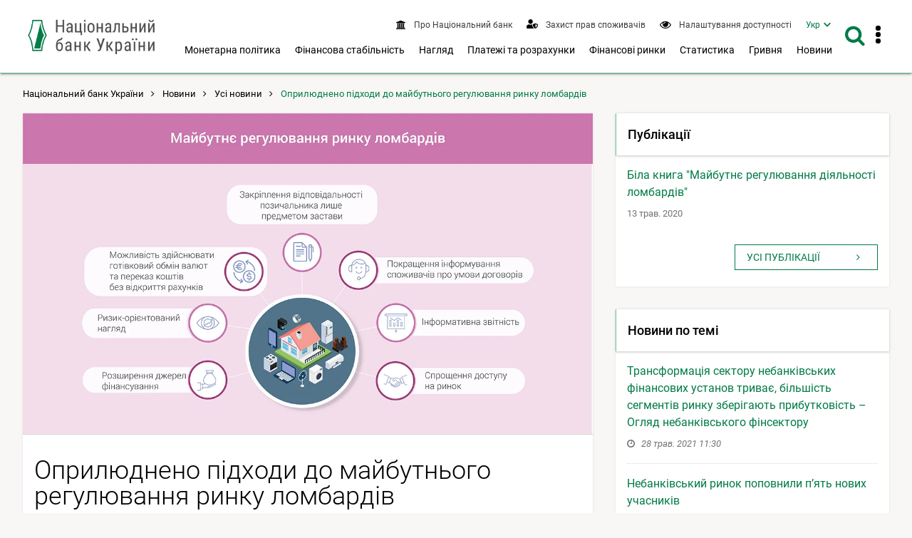

--- FILE ---
content_type: text/html; charset=UTF-8
request_url: https://bank.gov.ua/ua/news/all/oprilyudneno-pidhodi-do-maybutnogo-regulyuvannya-rinku-lombardiv
body_size: 17141
content:
<!DOCTYPE html>
<html lang="uk">
    <head>
        <meta charset="UTF-8" />
        <title>                            Оприлюднено підходи до майбутнього регулювання ринку ломбардів 
                    </title>
                    
                                                                                <script type="application/ld+json">{
                            "@context": "https://schema.org",
                            "@type": "Article",
                            "mainEntityOfPage": {
                                "@type": "WebPage",
                                                                "@id": "https://bank.gov.ua/ua/news/all/oprilyudneno-pidhodi-do-maybutnogo-regulyuvannya-rinku-lombardiv",
                                "url": "https://bank.gov.ua/ua/news/all/oprilyudneno-pidhodi-do-maybutnogo-regulyuvannya-rinku-lombardiv"
                                                            },
                                                      "headline": "Оприлюднено підходи до майбутнього регулювання ринку ломбардів",
                                                                               "description": "Національний банк оприлюднив Білу книгу &amp;quot;Майбутнє регулювання діяльності ломбардів&amp;quot;. Це п&amp;rsquo;ятий із шести запланованих секторальних документів, в яких Національний банк як майбутній регу...",
                         
                            "image": [
                                                                                                                  "https://bank.gov.ua/admin_uploads/article/Banner_Maibutnie-rehuliuvannia-rynku-lombardiv_2020-05-13.jpg?v=16"                                                                                    ],

                            "author": {
                                "@type": "Organization",
                                "name": "Національний банк України"
                            },
                            "publisher": {
                                "@type": "Organization",
                                "name": "Національний банк України",
                                "logo": {
                                    "@type": "ImageObject",
                                    "url": "https://bank.gov.ua/frontend/content/logo-m.png"
                                }
                            },
                            "datePublished": "2020-05-13"
                        }</script>
                                                    <meta name="robots"  content="index,follow">
        <meta http-equiv="Content-Type" content="text/html; charset=utf8">
    <meta name="viewport" content="width=device-width, initial-scale=1.0">

    <!-- SEO meta -->

    <link rel="alternate" hreflang="en" href="https://bank.gov.ua/en/news/all/oprilyudneno-pidhodi-do-maybutnogo-regulyuvannya-rinku-lombardiv" />
    <link rel="alternate" hreflang="uk" href="https://bank.gov.ua/ua/news/all/oprilyudneno-pidhodi-do-maybutnogo-regulyuvannya-rinku-lombardiv">
            <link rel="canonical" href="https://bank.gov.ua/ua/news/all/oprilyudneno-pidhodi-do-maybutnogo-regulyuvannya-rinku-lombardiv" />
                                                            
            <!-- Open Graph Protocol -->
                                                            <meta property="og:title" content="Оприлюднено підходи до майбутнього регулювання ринку ломбардів"/>
                        
        <meta property="og:site_name" content="Національний банк України"/>
        <meta property="og:url" content="https://bank.gov.ua/ua/news/all/oprilyudneno-pidhodi-do-maybutnogo-regulyuvannya-rinku-lombardiv"/>
        <meta property="og:type" content="website"/>
        <meta property="fb:app_id" content="1971508842906558">
                                        <meta property="og:image" content="https://bank.gov.ua/admin_uploads/article/Banner_Maibutnie-rehuliuvannia-rynku-lombardiv_2020-05-13.jpg?v=16"/>
                <meta property="og:image:secure_url" content="https://bank.gov.ua/admin_uploads/article/Banner_Maibutnie-rehuliuvannia-rynku-lombardiv_2020-05-13.jpg?v=16" />
                <meta property="og:image:type" content="image/jpeg" />
                <meta name="twitter:card" content="summary_large_image" />
                <meta name="twitter:image" content="https://bank.gov.ua/admin_uploads/article/Banner_Maibutnie-rehuliuvannia-rynku-lombardiv_2020-05-13.jpg?v=16" />
                        
                                                                             <meta property="og:description" content="Національний банк оприлюднив Білу книгу &amp;quot;Майбутнє регулювання діяльності ломбардів&amp;quot;. Це п&amp;rsquo;ятий із шести запланованих секторальних документів, в яких Національний банк як майбутній регу..."/>
                                                        <meta name="description" content="Національний банк оприлюднив Білу книгу &amp;quot;Майбутнє регулювання діяльності ломбардів&amp;quot;. Це п&amp;rsquo;ятий із шести запланованих секторальних документів, в яких Національний банк як майбутній регу..." />
            
        
    <link href="/frontend/dist/css/datepicker.min.css?v=16" type="text/css" rel="stylesheet"/>

        <link href="/frontend/dist/css/2534.18a1d078b6c6b6ff37b0.css" rel="stylesheet" type="text/css" />
        <link href="/frontend/dist/css/index.e8e7d49391e71f1fd827.css" rel="stylesheet" type="text/css" />
    

        <link rel="icon" type="image/x-icon" href="/frontend/icon/favicon.ico?v=16" />
        <link rel="icon" type="image/png" sizes="96x96" href="/frontend/icon/favicon-96x96.png?v=16">
        <link rel="icon" type="image/png" sizes="48x48" href="/frontend/icon/favicon-48x48.png?v=16">
        <link rel="icon" type="image/png" sizes="32x32" href="/frontend/icon/favicon-32x32.png?v=16">
        <link rel="icon" type="image/png" sizes="16x16" href="/frontend/icon/favicon-16x16.png?v=16">
        <link rel="apple-touch-icon" sizes="57x57" href="/frontend/icon/apple-icon-57x57.png?v=16/">
        <link rel="apple-touch-icon" sizes="60x60" href="/frontend/icon/apple-icon-60x60.png?v=16/">
        <link rel="apple-touch-icon" sizes="72x72" href="/frontend/icon/apple-icon-72x72.png?v=16/">
        <link rel="apple-touch-icon" sizes="76x76" href="/frontend/icon/apple-icon-76x76.png?v=16/">
        <link rel="apple-touch-icon" sizes="114x114" href="/frontend/icon/apple-icon-114x114.png?v=16">
        <link rel="apple-touch-icon" sizes="120x120" href="/frontend/icon/apple-icon-120x120.png?v=16">
        <link rel="apple-touch-icon" sizes="144x144" href="/frontend/icon/apple-icon-144x144.png?v=16">
        <link rel="apple-touch-icon" sizes="152x152" href="/frontend/icon/apple-icon-152x152.png?v=16">
        <link rel="apple-touch-icon" sizes="180x180" href="/frontend/icon/apple-icon-180x180.png?v=16">
        <link rel="apple-touch-icon" sizes="180x180" href="/frontend/icon/apple-icon-precomposed.png?v=16">
        <link rel="mask-icon" href="/frontend/icon/safari-pinned-tab.svg?v=16" color="#007b47">
        <link rel="manifest" href="/frontend/icon/manifest.json?v=16"> 
        <meta name="msapplication-TileColor" content="#ffffff">
        <meta name="msapplication-TileImage" content="frontend/icon/ms-icon-144x144.png">
        <meta name="theme-color" content="#ffffff">
        <!-- Google tag (gtag.js) -->
        <script async src="https://www.googletagmanager.com/gtag/js?id=G-XJX0SQ6KHR"></script>
        <script> window.dataLayer = window.dataLayer || []; function gtag(){dataLayer.push(arguments);} gtag('js', new Date()); gtag('config', 'G-XJX0SQ6KHR'); </script>
        </head>
    
        <body class=" has-menu-drawer">
                <header>
        
<a
    href="#mainContent"
    class="btn btn-primary btn-tr skip-to-content"
>Перейти до вмісту <i class="fa fa-angle-right"></i></a>

<div class="main-menu">
    <div id="main-menu-bg" class="submenu-wrapper">
        <div class="main-menu-bg" style="background-color:#fff;height:100%;box-shadow: 0 3px 8px 0 rgba(0,0,0,.2),0 2px 10px 0 rgba(0,0,0,.19);"></div>
    </div>
</div>

<div class="navbar white-bg shadow-2">
    <div class="container fit">
        <div class="navbar-container">
            <a href="/" class="logo block">
                                    <img src="/frontend/content/logo.png?v=16" alt="Логотип Національного банку України – перехід на головну сторінку" class="show-md-over">
                                <img src="/frontend/content/logo-m.png?v=16" alt="Логотип Національного банку України – перехід на головну сторінку" class="show-sm-under">
            </a>
            <div class="navbar-wrapper">
                <a id="menu-drawer-toggle" class="menu-open-bar show-md-under ripple">
                    <i class="fa fa-bars"></i>
                </a>

                <div class="navbar-menu">
                    <nav class="topnav" aria-label="Верхнє меню">
                        <ul class="nav nav-inline">
                                                                        <li class="">
            <a class="ripple" href="/ua/about">
                <i class="fa fa-bank"></i>
                <span>
                                            Про Національний банк
                                    </span>
            </a>
        </li>
                    <li class="">
            <a class="ripple" href="/ua/consumer-protection">
                <i class="fa" style="vertical-align: text-bottom">
                    <svg viewBox="0 0 640 512" style="fill: #007b47; height:0.8rem; width: 1rem;">
                    <path fill="currentColor" d="M622.3 271.1l-115.2-45c-4.1-1.6-12.6-3.7-22.2 0l-115.2 45c-10.7 4.2-17.7 14-17.7 24.9 0 111.6 68.7 188.8 132.9 213.9 9.6 3.7 18 1.6 22.2 0C558.4 489.9 640 420.5 640 296c0-10.9-7-20.7-17.7-24.9zM496 462.4V273.3l95.5 37.3c-5.6 87.1-60.9 135.4-95.5 151.8zM224 256c70.7 0 128-57.3 128-128S294.7 0 224 0 96 57.3 96 128s57.3 128 128 128zm96 40c0-2.5.8-4.8 1.1-7.2-2.5-.1-4.9-.8-7.5-.8h-16.7c-22.2 10.2-46.9 16-72.9 16s-50.6-5.8-72.9-16h-16.7C60.2 288 0 348.2 0 422.4V464c0 26.5 21.5 48 48 48h352c6.8 0 13.3-1.5 19.2-4-54-42.9-99.2-116.7-99.2-212z"></path>
                    </svg>
                </i>
                <span>
                                            Захист прав споживачів
                                    </span>
            </a>
        </li>
    
<li>
    <a role="button" class="ripple special-btn" href="javascript:special()" aria-haspopup="true" aria-label="Налаштування доступності"  aria-expanded="false">
        <i class="fa fa-eye" style="vertical-align: text-bottom"></i>
        <span>Налаштування доступності</span>
    </a>
    <form id="special-form">
        <div class="container">
            <fieldset role="radiogroup" style="display: contents">
                <legend class="sr-only">Оберіть кольорову схему</legend>
                <div class="chx">
                    <label>
                        <input type="radio" name="color" class="sr-only" value="theme-contrast" checked>
                        <span><span class="sr-only">Контрастна тема</span></span>
                    </label>
                </div>
                <div class="chx">
                    <label>
                        <input type="radio" name="color" class="sr-only" value="theme-black">
                        <span><span class="sr-only">Темна тема</span></span>
                    </label>
                </div>
                <div class="chx">
                    <label>
                        <input type="radio" name="color" class="sr-only" value="theme-white">
                        <span><span class="sr-only">Світла тема</span></span>
                    </label>
                </div>
            </fieldset>
            <fieldset role="radiogroup" style="display: contents">
                <legend class="sr-only">Оберіть розмір шрифта</legend>
                <div class="chx">
                    <label>
                        <input type="radio" name="font" class="sr-only" value="" checked>
                        <span><span class="sr-only">Стандартний розмір шрифта</span><span>A1</span></span>
                    </label>
                </div>
                <div class="chx">
                    <label>
                        <input type="radio" name="font" class="sr-only" value="font-size-lg">
                        <span><span class="sr-only">Збільшений розмір шрифта</span><span>A2</span></span>
                    </label>
                </div>
                <div class="chx">
                    <label>
                        <input type="radio" name="font" class="sr-only" value="font-size-xl">
                        <span><span class="sr-only">Дуже великий розмір шрифта</span><span>A3</span></span>
                    </label>
                </div>
            </fieldset>
            <div class="right">
                <a class="btn btn-lg btn-tr" role="button" tabindex="0" href="javascript:specialClose()"><i
                            class="fa fa-eye" style="font-size: inherit"></i>Звичайна версія сайту</a>
            </div>
        </div>
    </form>
</li>


                                                            <li>
    <nav id="langSwitcher">
        <ul>
            <li class="tm_lang active">
                <a href="#" id="currentLang" aria-haspopup="true" aria-expanded="false"><span class="sr-only">Мова інтерфейсу Українська</span><span aria-hidden="true">Укр</span></a>
            </li>
            <li class="tm_lang visually-hidden">
                                                            <a lang="en" tabindex="-1" role="button" href="https://bank.gov.ua/en/news/all/oprilyudneno-pidhodi-do-maybutnogo-regulyuvannya-rinku-lombardiv"><span class="sr-only">Мова інтерфейсу English</span><span aria-hidden="true">Eng</span></a>
                                                </li>
        </ul>
    </nav>
</li>

                        </ul>
                    </nav>
                    <div class="show-lg-over">
                        <nav class="mainnav" aria-label="Головне меню">
                            <ul id="desktop-menu" class="nav nav-inline">
                                                                                                                                
        <li class="">
        <button
            type="button"
            class="ripple"
            aria-label="Показати підменю Монетарна політика"
            aria-haspopup="menu"
            aria-expanded="false"
            aria-controls="menu-2"
        >
                            Монетарна політика
                    </button>

        <div class="submenu-wrapper" id="menu-2">
            <div class="submenu">
                <a
                    class="ripple submenu-link"
                    href="/ua/monetary"
                >
                    <i class="fa fa-angle-right"></i><span class="submenu-title">Монетарна політика</span>
                </a>
                <div class="row">
                                                                                            <div class="col-md-4">
                            <ul class="separated">
                                                                                    <li>
                                <a class="ripple" href="/ua/monetary/about">
                                    <i class="fa fa-angle-right"></i>
                                                                            Про монетарну політику
                                                                    </a>
                                                            </li>
                                                                                                                <li>
                                <a class="ripple" href="/ua/monetary/tools">
                                    <i class="fa fa-angle-right"></i>
                                                                            Інструменти монетарної політики
                                                                    </a>
                                                            </li>
                                                                                                                <li>
                                <a class="ripple" href="/ua/monetary/archive-rish">
                                    <i class="fa fa-angle-right"></i>
                                                                            Облікова ставка Національного банку
                                                                    </a>
                                                            </li>
                                                                                                                                                    </ul></div><div class="col-md-4"><ul class="separated">
                                                        <li>
                                <a class="ripple" href="/ua/monetary/stages">
                                    <i class="fa fa-angle-right"></i>
                                                                            Як ухвалюються рішення з монетарної політики
                                                                    </a>
                                                            </li>
                                                                                                                <li>
                                <a class="ripple" href="/ua/monetary/schedule">
                                    <i class="fa fa-angle-right"></i>
                                                                            Графік засідань і основних публікацій з монетарної політики
                                                                    </a>
                                                            </li>
                                                                                                                <li>
                                <a class="ripple" href="/ua/monetary/report">
                                    <i class="fa fa-angle-right"></i>
                                                                            Інфляційний звіт
                                                                    </a>
                                                            </li>
                                                                                </ul>
                        </div>
                                        <div class="col-md-4">
                        <div class="post-item">
                                                                                                                    
                                                        <a href="/ua/news/all/natsionalniy-bank-ukrayini-zberig-oblikovu-stavku-na-rivni-155-22071" class="navbar-post">
                                <div class="image">
                                                                                                                                                            <picture>
                                                <source type="image/webp" srcset="/admin_uploads/article/1280x720_oblikova-stavka_12-2025_ua.jpg.webp?v=16">
                                                <img src="/admin_uploads/article/1280x720_oblikova-stavka_12-2025_ua.jpg?v=16" alt=""/>
                                            </picture>
                                                                                                            </div>

                                <div class="mark">
                                    <i class="fa fa-clock-o"></i>
                                                                            <time>11 груд. 2025 14:00</time>
                                                                    </div>
                                <p class="title">Національний банк України зберіг облікову ставку на рівні 15,5%</p>
                            </a>
                                                    </div>
                    </div>
                </div>
            </div>
        </div>

    </li>
        <li class="">
        <button
            type="button"
            class="ripple"
            aria-label="Показати підменю Фінансова стабільність"
            aria-haspopup="menu"
            aria-expanded="false"
            aria-controls="menu-3"
        >
                            Фінансова стабільність
                    </button>

        <div class="submenu-wrapper" id="menu-3">
            <div class="submenu">
                <a
                    class="ripple submenu-link"
                    href="/ua/stability"
                >
                    <i class="fa fa-angle-right"></i><span class="submenu-title">Фінансова стабільність</span>
                </a>
                <div class="row">
                                                                                            <div class="col-md-4">
                            <ul class="separated">
                                                                                    <li>
                                <a class="ripple" href="/ua/stability/about">
                                    <i class="fa fa-angle-right"></i>
                                                                            Про фінансову стабільність
                                                                    </a>
                                                            </li>
                                                                                                                <li>
                                <a class="ripple" href="/ua/stability/report">
                                    <i class="fa fa-angle-right"></i>
                                                                            Звіт про фінансову стабільність
                                                                    </a>
                                                            </li>
                                                                                                                <li>
                                <a class="ripple" href="/ua/stability/macro">
                                    <i class="fa fa-angle-right"></i>
                                                                            Макропруденційна політика
                                                                    </a>
                                                            </li>
                                                                                                                                                    </ul></div><div class="col-md-4"><ul class="separated">
                                                        <li>
                                <a class="ripple" href="/ua/stability/radafinstab">
                                    <i class="fa fa-angle-right"></i>
                                                                            Рада з фінансової стабільності
                                                                    </a>
                                                            </li>
                                                                                                                <li>
                                <a class="ripple" href="/ua/stability/mortgage">
                                    <i class="fa fa-angle-right"></i>
                                                                            Про іпотечне кредитування
                                                                    </a>
                                                            </li>
                                                                                </ul>
                        </div>
                                        <div class="col-md-4">
                        <div class="post-item">
                                                                                                                    
                                                        <a href="/ua/news/all/finansovi-ustanovi-aktivnishe-spriyayut-vidnovlennyu-ekonomiki--zvit-pro-finansovu-stabilnist" class="navbar-post">
                                <div class="image">
                                                                                                                                                            <picture>
                                                <source type="image/webp" srcset="/admin_uploads/article/Banner_ZFS_new.jpg.webp?v=16">
                                                <img src="/admin_uploads/article/Banner_ZFS_new.jpg?v=16" alt=""/>
                                            </picture>
                                                                                                            </div>

                                <div class="mark">
                                    <i class="fa fa-clock-o"></i>
                                                                            <time>18 груд. 2025 14:00</time>
                                                                    </div>
                                <p class="title">Фінансові установи активніше сприяють відновленню економіки – Звіт про фінансову стабільність</p>
                            </a>
                                                    </div>
                    </div>
                </div>
            </div>
        </div>

    </li>
        <li class="">
        <button
            type="button"
            class="ripple"
            aria-label="Показати підменю Нагляд"
            aria-haspopup="menu"
            aria-expanded="false"
            aria-controls="menu-4"
        >
                            Нагляд
                    </button>

        <div class="submenu-wrapper" id="menu-4">
            <div class="submenu">
                <a
                    class="ripple submenu-link"
                    href="/ua/supervision"
                >
                    <i class="fa fa-angle-right"></i><span class="submenu-title">Нагляд</span>
                </a>
                <div class="row">
                                                                                            <div class="col-md-4">
                            <ul class="separated">
                                                                                    <li>
                                <a class="ripple" href="/ua/supervision/about">
                                    <i class="fa fa-angle-right"></i>
                                                                            Банківський нагляд
                                                                    </a>
                                                            </li>
                                                                                                                <li>
                                <a class="ripple" href="/ua/supervision/registration">
                                    <i class="fa fa-angle-right"></i>
                                                                            Ліцензування банків
                                                                    </a>
                                                            </li>
                                                                                                                <li>
                                <a class="ripple" href="/ua/supervision/licensing-nonbanking">
                                    <i class="fa fa-angle-right"></i>
                                                                            Ліцензування небанківських установ
                                                                    </a>
                                                            </li>
                                                                                                                <li>
                                <a class="ripple" href="/ua/supervision/payment-services">
                                    <i class="fa fa-angle-right"></i>
                                                                            Авторизація учасників платіжного ринку
                                                                    </a>
                                                            </li>
                                                                                                                <li>
                                <a class="ripple" href="/ua/supervision/nonbanks">
                                    <i class="fa fa-angle-right"></i>
                                                                            Нагляд за ринком небанківських фінансових послуг
                                                                    </a>
                                                            </li>
                                                                                                                                                    </ul></div><div class="col-md-4"><ul class="separated">
                                                        <li>
                                <a class="ripple" href="/ua/supervision/regulation-nonbank-fs-market">
                                    <i class="fa fa-angle-right"></i>
                                                                            Регулювання ринку небанківських фінансових послуг
                                                                    </a>
                                                            </li>
                                                                                                                <li>
                                <a class="ripple" href="/ua/supervision/reorganizat-liquidat">
                                    <i class="fa fa-angle-right"></i>
                                                                            Реорганізація, припинення та ліквідація
                                                                    </a>
                                                            </li>
                                                                                                                <li>
                                <a class="ripple" href="/ua/supervision/monitoring">
                                    <i class="fa fa-angle-right"></i>
                                                                            Фінансовий моніторинг
                                                                    </a>
                                                            </li>
                                                                                                                <li>
                                <a class="ripple" href="/ua/supervision/suptech-regtech">
                                    <i class="fa fa-angle-right"></i>
                                                                            Впровадження cуптех та регтех
                                                                    </a>
                                                            </li>
                                                                                                                <li>
                                <a class="ripple" href="/ua/supervision/sandbox-nbu">
                                    <i class="fa fa-angle-right"></i>
                                                                            Регуляторна платформа
                                                                    </a>
                                                            </li>
                                                                                </ul>
                        </div>
                                        <div class="col-md-4">
                        <div class="post-item">
                                                                                                                    
                                                        <a href="/ua/news/all/natsionalniy-bank-vidnovlyuye-okremi-vimogi-schodo-otsinki-bankami-kreditnogo-riziku-pidgotovki-planiv-vidnovlennya-diyalnosti-pobudovi-sistemi-upravlinnya-rizikami" class="navbar-post">
                                <div class="image">
                                                                                                                                                            <picture>
                                                <source type="image/webp" srcset="/admin_uploads/article/1280x720_Ofitsiino-2025-05-07.jpg.webp?v=16">
                                                <img src="/admin_uploads/article/1280x720_Ofitsiino-2025-05-07.jpg?v=16" alt=""/>
                                            </picture>
                                                                                                            </div>

                                <div class="mark">
                                    <i class="fa fa-clock-o"></i>
                                                                            <time>7 трав. 2025 18:40</time>
                                                                    </div>
                                <p class="title">Національний банк відновлює окремі вимоги щодо оцінки банками кредитного ризику, підготовки планів відновлення діяльності, побудови системи управління ризиками</p>
                            </a>
                                                    </div>
                    </div>
                </div>
            </div>
        </div>

    </li>
        <li class="">
        <button
            type="button"
            class="ripple"
            aria-label="Показати підменю Платежі та розрахунки"
            aria-haspopup="menu"
            aria-expanded="false"
            aria-controls="menu-5"
        >
                            Платежі та розрахунки
                    </button>

        <div class="submenu-wrapper" id="menu-5">
            <div class="submenu">
                <a
                    class="ripple submenu-link"
                    href="/ua/payments"
                >
                    <i class="fa fa-angle-right"></i><span class="submenu-title">Платежі та розрахунки</span>
                </a>
                <div class="row">
                                                                                            <div class="col-md-4">
                            <ul class="separated">
                                                                                    <li>
                                <a class="ripple" href="/ua/payments/sep">
                                    <i class="fa fa-angle-right"></i>
                                                                            Система електронних платежів
                                                                    </a>
                                                            </li>
                                                                                                                <li>
                                <a class="ripple" href="/ua/payments/nocash">
                                    <i class="fa fa-angle-right"></i>
                                                                            Безготівкові розрахунки
                                                                    </a>
                                                            </li>
                                                                                                                <li>
                                <a class="ripple" href="/ua/payments/oversite">
                                    <i class="fa fa-angle-right"></i>
                                                                            Оверсайт інфраструктур фінансового ринку
                                                                    </a>
                                                            </li>
                                                                                                                <li>
                                <a class="ripple" href="/ua/payments/prostir">
                                    <i class="fa fa-angle-right"></i>
                                                                            НПС &quot;ПРОСТІР&quot;
                                                                    </a>
                                                            </li>
                                                                                                                <li>
                                <a class="ripple" href="/ua/payments/project-iso20022">
                                    <i class="fa fa-angle-right"></i>
                                                                            Упровадження стандарту ISO 20022
                                                                    </a>
                                                            </li>
                                                                                                                                                    </ul></div><div class="col-md-4"><ul class="separated">
                                                        <li>
                                <a class="ripple" href="/ua/payments/ips">
                                    <i class="fa fa-angle-right"></i>
                                                                            Миттєві платежі
                                                                    </a>
                                                            </li>
                                                                                                                <li>
                                <a class="ripple" href="/ua/payments/use-qr">
                                    <i class="fa fa-angle-right"></i>
                                                                            QR-код для передавання реквізитів
                                                                    </a>
                                                            </li>
                                                                                                                <li>
                                <a class="ripple" href="/ua/payments/e-hryvnia">
                                    <i class="fa fa-angle-right"></i>
                                                                            Е-гривня
                                                                    </a>
                                                            </li>
                                                                                                                <li>
                                <a class="ripple" href="/ua/payments/open-banking">
                                    <i class="fa fa-angle-right"></i>
                                                                            Відкритий банкінг
                                                                    </a>
                                                            </li>
                                                                                </ul>
                        </div>
                                        <div class="col-md-4">
                        <div class="post-item">
                                                                                                                    
                                                        <a href="/ua/news/all/ukrayintsi-znachno-aktivnishe-koristuyutsya-bezgotivkovimi-kartkovimi-rozrahunkami-rezultati-za-devyat-misyatsiv-2025-roku" class="navbar-post">
                                <div class="image">
                                                                                                                                                            <picture>
                                                <source type="image/webp" srcset="/admin_uploads/article/1280x720_platizhni-kartky-18-11-2025.jpg.webp?v=16">
                                                <img src="/admin_uploads/article/1280x720_platizhni-kartky-18-11-2025.jpg?v=16" alt=""/>
                                            </picture>
                                                                                                            </div>

                                <div class="mark">
                                    <i class="fa fa-clock-o"></i>
                                                                            <time>18 лист. 2025 16:25</time>
                                                                    </div>
                                <p class="title">Українці значно активніше користуються безготівковими картковими розрахунками: результати за дев’ять місяців 2025 року</p>
                            </a>
                                                    </div>
                    </div>
                </div>
            </div>
        </div>

    </li>
        <li class="">
        <button
            type="button"
            class="ripple"
            aria-label="Показати підменю Фінансові ринки"
            aria-haspopup="menu"
            aria-expanded="false"
            aria-controls="menu-6"
        >
                            Фінансові ринки
                    </button>

        <div class="submenu-wrapper" id="menu-6">
            <div class="submenu">
                <a
                    class="ripple submenu-link"
                    href="/ua/markets"
                >
                    <i class="fa fa-angle-right"></i><span class="submenu-title">Фінансові ринки</span>
                </a>
                <div class="row">
                                                                                            <div class="col-md-4">
                            <ul class="separated">
                                                                                    <li>
                                <a class="ripple" href="/ua/markets/about">
                                    <i class="fa fa-angle-right"></i>
                                                                            Про фінансові ринки
                                                                    </a>
                                                                    <ul>
                                                                                                                    <li>
                                            <a class="ripple" href="/ua/markets/about/mmcg">
                                                <i class="fa fa-angle-right"></i>
                                                                                                    Контактна група грошового та валютного ринків
                                                                                            </a>
                                        </li>
                                                                        </ul>
                                                            </li>
                                                                                                                <li>
                                <a class="ripple" href="/ua/markets/money-market">
                                    <i class="fa fa-angle-right"></i>
                                                                            Грошовий ринок
                                                                    </a>
                                                            </li>
                                                                                                                <li>
                                <a class="ripple" href="/ua/markets/ovdp">
                                    <i class="fa fa-angle-right"></i>
                                                                            Ринок капіталів
                                                                    </a>
                                                            </li>
                                                                                                                                                    </ul></div><div class="col-md-4"><ul class="separated">
                                                        <li>
                                <a class="ripple" href="/ua/markets/currency-market">
                                    <i class="fa fa-angle-right"></i>
                                                                            Валютний ринок
                                                                    </a>
                                                            </li>
                                                                                                                <li>
                                <a class="ripple" href="/ua/markets/liberalization">
                                    <i class="fa fa-angle-right"></i>
                                                                            Валютні обмеження та курсова політика
                                                                    </a>
                                                            </li>
                                                                                                                <li>
                                <a class="ripple" href="/ua/markets/international-reserves-allinfo">
                                    <i class="fa fa-angle-right"></i>
                                                                            Міжнародні резерви
                                                                    </a>
                                                            </li>
                                                                                </ul>
                        </div>
                                        <div class="col-md-4">
                        <div class="post-item">
                                                                                                                    
                                                        <a href="/ua/news/all/nbu-prodovjuye-pomyakshennya-valyutnih-obmejen" class="navbar-post">
                                <div class="image">
                                                                                                                                                            <picture>
                                                <source type="image/webp" srcset="/admin_uploads/article/1280x720_Valyutni_obmezhennya_ua_2025-12-31.jpg.webp?v=16">
                                                <img src="/admin_uploads/article/1280x720_Valyutni_obmezhennya_ua_2025-12-31.jpg?v=16" alt=""/>
                                            </picture>
                                                                                                            </div>

                                <div class="mark">
                                    <i class="fa fa-clock-o"></i>
                                                                            <time>14 січ. 2026 11:40</time>
                                                                    </div>
                                <p class="title">НБУ продовжує пом’якшення валютних обмежень</p>
                            </a>
                                                    </div>
                    </div>
                </div>
            </div>
        </div>

    </li>
        <li class="">
        <button
            type="button"
            class="ripple"
            aria-label="Показати підменю Статистика"
            aria-haspopup="menu"
            aria-expanded="false"
            aria-controls="menu-7"
        >
                            Статистика
                    </button>

        <div class="submenu-wrapper" id="menu-7">
            <div class="submenu">
                <a
                    class="ripple submenu-link"
                    href="/ua/statistic"
                >
                    <i class="fa fa-angle-right"></i><span class="submenu-title">Статистика</span>
                </a>
                <div class="row">
                                                                                            <div class="col-md-4">
                            <ul class="separated">
                                                                                    <li>
                                <a class="ripple" href="/ua/statistic/nbustatistic">
                                    <i class="fa fa-angle-right"></i>
                                                                            Статистика Національного банку
                                                                    </a>
                                                            </li>
                                                                                                                <li>
                                <a class="ripple" href="/ua/statistic/nbureport">
                                    <i class="fa fa-angle-right"></i>
                                                                            Організація статистичної звітності
                                                                    </a>
                                                            </li>
                                                                                                                <li>
                                <a class="ripple" href="/ua/statistic/nbusurvey">
                                    <i class="fa fa-angle-right"></i>
                                                                            Кон&#039;юнктурні опитування
                                                                    </a>
                                                            </li>
                                                                                                                <li>
                                <a class="ripple" href="/ua/statistic/macro-indicators">
                                    <i class="fa fa-angle-right"></i>
                                                                            Макроекономічні показники
                                                                    </a>
                                                            </li>
                                                                                                                                                    </ul></div><div class="col-md-4"><ul class="separated">
                                                        <li>
                                <a class="ripple" href="/ua/statistic/sdds">
                                    <i class="fa fa-angle-right"></i>
                                                                            Спеціальний стандарт поширення даних
                                                                    </a>
                                                            </li>
                                                                                                                <li>
                                <a class="ripple" href="/ua/statistic/sector-financial">
                                    <i class="fa fa-angle-right"></i>
                                                                            Статистика фінансового сектору
                                                                    </a>
                                                            </li>
                                                                                                                <li>
                                <a class="ripple" href="/ua/statistic/sector-external">
                                    <i class="fa fa-angle-right"></i>
                                                                            Статистика зовнішнього сектору
                                                                    </a>
                                                            </li>
                                                                                                                <li>
                                <a class="ripple" href="/ua/statistic/supervision-statist">
                                    <i class="fa fa-angle-right"></i>
                                                                            Наглядова статистика
                                                                    </a>
                                                            </li>
                                                                                </ul>
                        </div>
                                        <div class="col-md-4">
                        <div class="post-item">
                                                                                                                    
                                                        <a href="/ua/news/all/mijnarodni-rezervi-ukrayini-zrosli-uprodovj-2025-roku-na-ponad-30-do-573-mlrd-dol-ssha" class="navbar-post">
                                <div class="image">
                                                                                                                                                            <picture>
                                                <source type="image/webp" srcset="/admin_uploads/article/1280x720_Reservy_01-01-2026.jpg.webp?v=16">
                                                <img src="/admin_uploads/article/1280x720_Reservy_01-01-2026.jpg?v=16" alt=""/>
                                            </picture>
                                                                                                            </div>

                                <div class="mark">
                                    <i class="fa fa-clock-o"></i>
                                                                            <time>7 січ. 2026 13:00</time>
                                                                    </div>
                                <p class="title">Міжнародні резерви України зросли упродовж 2025 року на понад 30% до 57,3 млрд дол. США</p>
                            </a>
                                                    </div>
                    </div>
                </div>
            </div>
        </div>

    </li>
        <li class="">
        <button
            type="button"
            class="ripple"
            aria-label="Показати підменю Гривня"
            aria-haspopup="menu"
            aria-expanded="false"
            aria-controls="menu-8"
        >
                            Гривня
                    </button>

        <div class="submenu-wrapper" id="menu-8">
            <div class="submenu">
                <a
                    class="ripple submenu-link"
                    href="/ua/uah"
                >
                    <i class="fa fa-angle-right"></i><span class="submenu-title">Гривня</span>
                </a>
                <div class="row">
                                                                                            <div class="col-md-4">
                            <ul class="separated">
                                                                                    <li>
                                <a class="ripple" href="/ua/uah/obig-banknote">
                                    <i class="fa fa-angle-right"></i>
                                                                            Про банкноти
                                                                    </a>
                                                            </li>
                                                                                                                <li>
                                <a class="ripple" href="/ua/uah/obig-coin">
                                    <i class="fa fa-angle-right"></i>
                                                                            Про монети
                                                                    </a>
                                                            </li>
                                                                                                                <li>
                                <a class="ripple" href="/ua/uah/uah-history">
                                    <i class="fa fa-angle-right"></i>
                                                                            Історія української гривні
                                                                    </a>
                                                            </li>
                                                                                                                                                    </ul></div><div class="col-md-4"><ul class="separated">
                                                        <li>
                                <a class="ripple" href="/ua/uah/numismatic-products">
                                    <i class="fa fa-angle-right"></i>
                                                                            Нумізматична продукція
                                                                    </a>
                                                                    <ul>
                                                                                                                    <li>
                                            <a class="ripple" href="/ua/uah/numismatic-products/souvenier-coins">
                                                <i class="fa fa-angle-right"></i>
                                                                                                    Каталог нумізматичної продукції
                                                                                            </a>
                                        </li>
                                                                        </ul>
                                                            </li>
                                                                                                                <li>
                                <a class="ripple" href="/ua/uah/bullion-coins">
                                    <i class="fa fa-angle-right"></i>
                                                                            Інвестиційні монети
                                                                    </a>
                                                            </li>
                                                                                </ul>
                        </div>
                                        <div class="col-md-4">
                        <div class="post-item">
                                                                                                                    
                                                        <a href="/ua/news/all/nbu-prisvyativ-novu-pamyatnu-monetu-slujbi-bezpeki-ukrayini-ta-yiyi-unikalniy-spetsoperatsiyi-pavutina" class="navbar-post">
                                <div class="image">
                                                                                                                                                            <picture>
                                                <source type="image/webp" srcset="/admin_uploads/article/1280x720_sbu-pavutyna121225.jpg.webp?v=16">
                                                <img src="/admin_uploads/article/1280x720_sbu-pavutyna121225.jpg?v=16" alt=""/>
                                            </picture>
                                                                                                            </div>

                                <div class="mark">
                                    <i class="fa fa-clock-o"></i>
                                                                            <time>12 груд. 2025 17:15</time>
                                                                    </div>
                                <p class="title">НБУ присвятив нову пам’ятну монету Службі безпеки України та її унікальній спецоперації “Павутина”</p>
                            </a>
                                                    </div>
                    </div>
                </div>
            </div>
        </div>

    </li>
        <li class="">
        <button
            type="button"
            class="ripple"
            aria-label="Показати підменю Новини"
            aria-haspopup="menu"
            aria-expanded="false"
            aria-controls="menu-9"
        >
                            Новини
                    </button>

        <div class="submenu-wrapper" id="menu-9">
            <div class="submenu">
                <a
                    class="ripple submenu-link"
                    href="/ua/news"
                >
                    <i class="fa fa-angle-right"></i><span class="submenu-title">Новини</span>
                </a>
                <div class="row">
                                                                                            <div class="col-md-4">
                            <ul class="separated">
                                                                                    <li>
                                <a class="ripple" href="/ua/news/all">
                                    <i class="fa fa-angle-right"></i>
                                                                            Усі новини
                                                                    </a>
                                                            </li>
                                                                                                                <li>
                                <a class="ripple" href="/ua/news/news">
                                    <i class="fa fa-angle-right"></i>
                                                                            Новини
                                                                    </a>
                                                            </li>
                                                                                                                <li>
                                <a class="ripple" href="/ua/news/press">
                                    <i class="fa fa-angle-right"></i>
                                                                            Повідомлення
                                                                    </a>
                                                            </li>
                                                                                                                                                    </ul></div><div class="col-md-4"><ul class="separated">
                                                        <li>
                                <a class="ripple" href="/ua/news/video">
                                    <i class="fa fa-angle-right"></i>
                                                                            Відеохаб
                                                                    </a>
                                                            </li>
                                                                                                                <li>
                                <a class="ripple" href="/ua/news/direct-speech">
                                    <i class="fa fa-angle-right"></i>
                                                                            Пряма мова
                                                                    </a>
                                                            </li>
                                                                                </ul>
                        </div>
                                        <div class="col-md-4">
                        <div class="post-item">
                                                                                                                    
                                                        <a href="/ua/news/all/mvf-ta-ukrayinska-vlada-dosyagli-ugodi-na-rivni-personalu-schodo-novoyi-chotiririchnoyi-programi-v-mejah-mehanizmu-rozshirenogo-finansuvannya-na-sumu-81-mlrd-dol-ssha" class="navbar-post">
                                <div class="image">
                                                                                                                                                            <picture>
                                                <source type="image/webp" srcset="/admin_uploads/article/1280x720_ofitsiino_26-11-2025_ua.jpg.webp?v=16">
                                                <img src="/admin_uploads/article/1280x720_ofitsiino_26-11-2025_ua.jpg?v=16" alt=""/>
                                            </picture>
                                                                                                            </div>

                                <div class="mark">
                                    <i class="fa fa-clock-o"></i>
                                                                            <time>26 лист. 2025 21:54</time>
                                                                    </div>
                                <p class="title">МВФ та українська влада досягли угоди на рівні персоналу щодо нової чотирирічної програми в межах Механізму розширеного фінансування на суму 8,1 млрд дол. США</p>
                            </a>
                                                    </div>
                    </div>
                </div>
            </div>
        </div>

    </li>
                            </ul>
                        </nav>
                    </div>
                </div>

                <div class="navbar-search">
                    <a href="#" class="search-button ripple" id="header-search-button" aria-label="Пошук по сайту"
                        role="button"
                        aria-expanded="false"
                        aria-haspopup="true"
                    >
                        <i class="fa fa-search"></i>
                    </a>
                    <form name="full_search" id="header-search-form"
                          class="search-form" method="post"
                                                    action="/search/"
                    >
                        <input name="search" id="header-search-field"
                            type="search" class="search-field mtr"
                            placeholder="Що шукаєте?"
                        >
                        <input name="type[all]" type="hidden" data-checkbox-type="all" value="1" checked="">
                    </form>
                </div>

                <div class="navbar-tools dropdown menu-tools">
                    <a id="menu-tools-button" class="toggle ripple" href="#" role="button" aria-label="Додаткове меню"
                        aria-expanded="false" aria-controls="tools-menu-container"
                    >
                        <div class="icon-more">
							<span></span>
							<span></span>
							<span></span>
						</div>
                    </a>

                    <nav aria-label="Додаткове меню">
                        <ul id="tools-menu-container" class="collection allign-right">
                                                                            <li class="" style="position: relative;">
        <a href="/ua/events"><i class="fa fa-calendar-o"></i>                Календар подій
                    </a>
    </li>
        <li class="" style="position: relative;">
        <a href="/ua/faq"><i class="fa fa-question-circle"></i>                Питання та відповіді
                    </a>
    </li>
        <li class="" style="position: relative;">
        <a href="/ua/research"><i class="fa fa-tasks"></i>                Дослідження
                    </a>
    </li>
        <li class="" style="position: relative;">
        <a href="/ua/publications"><i class="fa fa-paste"></i>                Публікації
                    </a>
    </li>
        <li class="" style="position: relative;">
        <a href="/ua/legislation"><i class="fa fa-gavel"></i>                Нормативна база
                    </a>
    </li>
        <li class="" style="position: relative;">
        <a href="/ua/bank-id-nbu"><object type="image/svg+xml" data="/frontend/content/BankID.svg?v=16"
                        style="margin-bottom: -0.2rem; height: 15px; margin-right: .5rem; width: 15px;"
                        aria-hidden="true"
                        tabindex="-1"></object>                BankID НБУ
                    </a>
    </li>
        <li class="" style="position: relative;">
        <a href="/ua/tariffs-services"><i class="fa fa-file-text"></i>                Тарифи та послуги
                    </a>
    </li>
        <li class="" style="position: relative;">
        <a href="/ua/open-data"><i class="fa fa-area-chart"></i>                Відкриті дані
                    </a>
    </li>
        <li class="" style="position: relative;">
        <a href="/ua/contacts"><i class="fa fa-phone"></i>                Контакти
                    </a>
    </li>
        <li class="" style="position: relative;">
        <a href="/ua/site"><i class="fa fa-sitemap"></i>                Мапа сайту
                    </a>
    </li>
                        </ul>
                    </nav>
                </div>
            </div>
        </div>
    </div>
</div>

<div id="menu-drawer" class="menu-drawer white-bg show-md-under">
    <nav class="nav-side">
        <ul class="nav nav-col">
                        <li class="parent" >
                    <a class="ripple" href="/ua/about">
                                            Про Національний банк
                                        </a>
                                    <span class="toggle"></span>
                    <ul>
                                            <li >
                            <a class="ripple" href="/ua/about/structure">
                                                            Організаційна структура
                                                        </a>
                                                    </li>
                                            <li >
                            <a class="ripple" href="/ua/about/recruiting">
                                                            Кар’єра
                                                        </a>
                                                    </li>
                                            <li >
                            <a class="ripple" href="/ua/about/brand">
                                                            Бренд Національного банку України
                                                        </a>
                                                    </li>
                                            <li class="parent" >
                            <a class="ripple" href="/ua/about/council">
                                                            Рада Національного банку
                                                        </a>
                                                            <span class="toggle"></span>
                                <ul>
                                                                    <li >
                                        <a class="ripple" href="/ua/about/develop-strategy/develop-strategy2023">
                                                                                    Стратегія розвитку фінансового сектору України до 2025 року (припинена у 2023 році)
                                                                                </a>
                                    </li>
                                                                </ul>
                                                    </li>
                                            <li >
                            <a class="ripple" href="/ua/about/international">
                                                            Міжнародне співробітництво
                                                        </a>
                                                    </li>
                                            <li >
                            <a class="ripple" href="/ua/about/nbu-history">
                                                            Історія центрального банку
                                                        </a>
                                                    </li>
                                            <li >
                            <a class="ripple" href="/ua/about/taxonomy">
                                                            Таксономія МСФЗ
                                                        </a>
                                                    </li>
                                            <li >
                            <a class="ripple" href="/ua/about/knpf">
                                                            Корпоративний недержавний пенсійний фонд
                                                        </a>
                                                    </li>
                                            <li >
                            <a class="ripple" href="/ua/about/strategy-fin-literacy">
                                                            Національна стратегія розвитку фінансової грамотності до 2030 року
                                                        </a>
                                                    </li>
                                        </ul>
                                </li>
                        <li class="parent" >
                    <a class="ripple" href="/ua/consumer-protection">
                                            Захист прав споживачів
                                        </a>
                                    <span class="toggle"></span>
                    <ul>
                                            <li >
                            <a class="ripple" href="/ua/consumer-protection/citizens-appeals">
                                                            Звернення громадян
                                                        </a>
                                                    </li>
                                            <li >
                            <a class="ripple" href="/ua/consumer-protection/bezlicenzijna-djalnist-fraud">
                                                            Попередження: безліцензійна діяльність
                                                        </a>
                                                    </li>
                                        </ul>
                                </li>
                        <li class="parent" >
                    <a class="ripple" href="/ua/monetary">
                                            Монетарна політика
                                        </a>
                                    <span class="toggle"></span>
                    <ul>
                                            <li >
                            <a class="ripple" href="/ua/monetary/about">
                                                            Про монетарну політику
                                                        </a>
                                                    </li>
                                            <li >
                            <a class="ripple" href="/ua/monetary/tools">
                                                            Інструменти монетарної політики
                                                        </a>
                                                    </li>
                                            <li >
                            <a class="ripple" href="/ua/monetary/archive-rish">
                                                            Облікова ставка Національного банку
                                                        </a>
                                                    </li>
                                            <li >
                            <a class="ripple" href="/ua/monetary/stages">
                                                            Як ухвалюються рішення з монетарної політики
                                                        </a>
                                                    </li>
                                            <li >
                            <a class="ripple" href="/ua/monetary/schedule">
                                                            Графік засідань і основних публікацій з монетарної політики
                                                        </a>
                                                    </li>
                                            <li >
                            <a class="ripple" href="/ua/monetary/report">
                                                            Інфляційний звіт
                                                        </a>
                                                    </li>
                                        </ul>
                                </li>
                        <li class="parent" >
                    <a class="ripple" href="/ua/stability">
                                            Фінансова стабільність
                                        </a>
                                    <span class="toggle"></span>
                    <ul>
                                            <li >
                            <a class="ripple" href="/ua/stability/about">
                                                            Про фінансову стабільність
                                                        </a>
                                                    </li>
                                            <li >
                            <a class="ripple" href="/ua/stability/report">
                                                            Звіт про фінансову стабільність
                                                        </a>
                                                    </li>
                                            <li >
                            <a class="ripple" href="/ua/stability/macro">
                                                            Макропруденційна політика
                                                        </a>
                                                    </li>
                                            <li >
                            <a class="ripple" href="/ua/stability/radafinstab">
                                                            Рада з фінансової стабільності
                                                        </a>
                                                    </li>
                                            <li >
                            <a class="ripple" href="/ua/stability/mortgage">
                                                            Про іпотечне кредитування
                                                        </a>
                                                    </li>
                                        </ul>
                                </li>
                        <li class="parent" >
                    <a class="ripple" href="/ua/supervision">
                                            Нагляд
                                        </a>
                                    <span class="toggle"></span>
                    <ul>
                                            <li >
                            <a class="ripple" href="/ua/supervision/about">
                                                            Банківський нагляд
                                                        </a>
                                                    </li>
                                            <li >
                            <a class="ripple" href="/ua/supervision/registration">
                                                            Ліцензування банків
                                                        </a>
                                                    </li>
                                            <li >
                            <a class="ripple" href="/ua/supervision/licensing-nonbanking">
                                                            Ліцензування небанківських установ
                                                        </a>
                                                    </li>
                                            <li >
                            <a class="ripple" href="/ua/supervision/payment-services">
                                                            Авторизація учасників платіжного ринку
                                                        </a>
                                                    </li>
                                            <li >
                            <a class="ripple" href="/ua/supervision/nonbanks">
                                                            Нагляд за ринком небанківських фінансових послуг
                                                        </a>
                                                    </li>
                                            <li >
                            <a class="ripple" href="/ua/supervision/regulation-nonbank-fs-market">
                                                            Регулювання ринку небанківських фінансових послуг
                                                        </a>
                                                    </li>
                                            <li >
                            <a class="ripple" href="/ua/supervision/reorganizat-liquidat">
                                                            Реорганізація, припинення та ліквідація
                                                        </a>
                                                    </li>
                                            <li >
                            <a class="ripple" href="/ua/supervision/monitoring">
                                                            Фінансовий моніторинг
                                                        </a>
                                                    </li>
                                            <li >
                            <a class="ripple" href="/ua/supervision/suptech-regtech">
                                                            Впровадження cуптех та регтех
                                                        </a>
                                                    </li>
                                            <li >
                            <a class="ripple" href="/ua/supervision/sandbox-nbu">
                                                            Регуляторна платформа
                                                        </a>
                                                    </li>
                                        </ul>
                                </li>
                        <li class="parent" >
                    <a class="ripple" href="/ua/payments">
                                            Платежі та розрахунки
                                        </a>
                                    <span class="toggle"></span>
                    <ul>
                                            <li >
                            <a class="ripple" href="/ua/payments/sep">
                                                            Система електронних платежів
                                                        </a>
                                                    </li>
                                            <li >
                            <a class="ripple" href="/ua/payments/nocash">
                                                            Безготівкові розрахунки
                                                        </a>
                                                    </li>
                                            <li >
                            <a class="ripple" href="/ua/payments/oversite">
                                                            Оверсайт інфраструктур фінансового ринку
                                                        </a>
                                                    </li>
                                            <li >
                            <a class="ripple" href="/ua/payments/prostir">
                                                            НПС &quot;ПРОСТІР&quot;
                                                        </a>
                                                    </li>
                                            <li >
                            <a class="ripple" href="/ua/payments/project-iso20022">
                                                            Упровадження стандарту ISO 20022
                                                        </a>
                                                    </li>
                                            <li >
                            <a class="ripple" href="/ua/payments/ips">
                                                            Миттєві платежі
                                                        </a>
                                                    </li>
                                            <li >
                            <a class="ripple" href="/ua/payments/use-qr">
                                                            QR-код для передавання реквізитів
                                                        </a>
                                                    </li>
                                            <li >
                            <a class="ripple" href="/ua/payments/e-hryvnia">
                                                            Е-гривня
                                                        </a>
                                                    </li>
                                            <li >
                            <a class="ripple" href="/ua/payments/open-banking">
                                                            Відкритий банкінг
                                                        </a>
                                                    </li>
                                        </ul>
                                </li>
                        <li class="parent" >
                    <a class="ripple" href="/ua/markets">
                                            Фінансові ринки
                                        </a>
                                    <span class="toggle"></span>
                    <ul>
                                            <li class="parent" >
                            <a class="ripple" href="/ua/markets/about">
                                                            Про фінансові ринки
                                                        </a>
                                                            <span class="toggle"></span>
                                <ul>
                                                                    <li >
                                        <a class="ripple" href="/ua/markets/about/mmcg">
                                                                                    Контактна група грошового та валютного ринків
                                                                                </a>
                                    </li>
                                                                </ul>
                                                    </li>
                                            <li >
                            <a class="ripple" href="/ua/markets/money-market">
                                                            Грошовий ринок
                                                        </a>
                                                    </li>
                                            <li >
                            <a class="ripple" href="/ua/markets/ovdp">
                                                            Ринок капіталів
                                                        </a>
                                                    </li>
                                            <li >
                            <a class="ripple" href="/ua/markets/currency-market">
                                                            Валютний ринок
                                                        </a>
                                                    </li>
                                            <li >
                            <a class="ripple" href="/ua/markets/liberalization">
                                                            Валютні обмеження та курсова політика
                                                        </a>
                                                    </li>
                                            <li >
                            <a class="ripple" href="/ua/markets/international-reserves-allinfo">
                                                            Міжнародні резерви
                                                        </a>
                                                    </li>
                                        </ul>
                                </li>
                        <li class="parent" >
                    <a class="ripple" href="/ua/statistic">
                                            Статистика
                                        </a>
                                    <span class="toggle"></span>
                    <ul>
                                            <li >
                            <a class="ripple" href="/ua/statistic/nbustatistic">
                                                            Статистика Національного банку
                                                        </a>
                                                    </li>
                                            <li >
                            <a class="ripple" href="/ua/statistic/nbureport">
                                                            Організація статистичної звітності
                                                        </a>
                                                    </li>
                                            <li >
                            <a class="ripple" href="/ua/statistic/nbusurvey">
                                                            Кон&#039;юнктурні опитування
                                                        </a>
                                                    </li>
                                            <li >
                            <a class="ripple" href="/ua/statistic/macro-indicators">
                                                            Макроекономічні показники
                                                        </a>
                                                    </li>
                                            <li >
                            <a class="ripple" href="/ua/statistic/sdds">
                                                            Спеціальний стандарт поширення даних
                                                        </a>
                                                    </li>
                                            <li >
                            <a class="ripple" href="/ua/statistic/sector-financial">
                                                            Статистика фінансового сектору
                                                        </a>
                                                    </li>
                                            <li >
                            <a class="ripple" href="/ua/statistic/sector-external">
                                                            Статистика зовнішнього сектору
                                                        </a>
                                                    </li>
                                            <li >
                            <a class="ripple" href="/ua/statistic/supervision-statist">
                                                            Наглядова статистика
                                                        </a>
                                                    </li>
                                        </ul>
                                </li>
                        <li class="parent" >
                    <a class="ripple" href="/ua/uah">
                                            Гривня
                                        </a>
                                    <span class="toggle"></span>
                    <ul>
                                            <li >
                            <a class="ripple" href="/ua/uah/obig-banknote">
                                                            Про банкноти
                                                        </a>
                                                    </li>
                                            <li >
                            <a class="ripple" href="/ua/uah/obig-coin">
                                                            Про монети
                                                        </a>
                                                    </li>
                                            <li >
                            <a class="ripple" href="/ua/uah/uah-history">
                                                            Історія української гривні
                                                        </a>
                                                    </li>
                                            <li class="parent" >
                            <a class="ripple" href="/ua/uah/numismatic-products">
                                                            Нумізматична продукція
                                                        </a>
                                                            <span class="toggle"></span>
                                <ul>
                                                                    <li >
                                        <a class="ripple" href="/ua/uah/numismatic-products/souvenier-coins">
                                                                                    Каталог нумізматичної продукції
                                                                                </a>
                                    </li>
                                                                </ul>
                                                    </li>
                                            <li >
                            <a class="ripple" href="/ua/uah/bullion-coins">
                                                            Інвестиційні монети
                                                        </a>
                                                    </li>
                                        </ul>
                                </li>
                        <li class="parent" >
                    <a class="ripple" href="/ua/news">
                                            Новини
                                        </a>
                                    <span class="toggle"></span>
                    <ul>
                                            <li >
                            <a class="ripple" href="/ua/news/all">
                                                            Усі новини
                                                        </a>
                                                    </li>
                                            <li >
                            <a class="ripple" href="/ua/news/news">
                                                            Новини
                                                        </a>
                                                    </li>
                                            <li >
                            <a class="ripple" href="/ua/news/press">
                                                            Повідомлення
                                                        </a>
                                                    </li>
                                            <li >
                            <a class="ripple" href="/ua/news/video">
                                                            Відеохаб
                                                        </a>
                                                    </li>
                                            <li >
                            <a class="ripple" href="/ua/news/direct-speech">
                                                            Пряма мова
                                                        </a>
                                                    </li>
                                        </ul>
                                </li>
                    </ul>
    </nav>
</div>

    </header>
    <section>
        <div class="container fit">
            

<nav aria-label="шлях навігації">
    <ol class="breadcrumbs">
                <li >
                            <a href="/ua/">Національний банк України</a>
                    </li>
                <li >
                            <a href="/ua/news">Новини</a>
                    </li>
                <li >
                            <a href="/ua/news/all">Усі новини</a>
                    </li>
                <li aria-current="page">
                            <span>Оприлюднено підходи до майбутнього регулювання ринку ломбардів</span>
                    </li>
            </ol>
</nav>

        </div>
    </section>
    <main id="mainContent">        <!--  -->
        <div class="container fit">
                                                
                    <div class="row">
                                                                                                    <div id="container-126" class="col-md-8 wc widget-article">
                <div class="widget fwef" style="justify-content: flex-start;">
            <div class="slider svelte-carousel article" data-nav="true" data-pag="false" data-touch-drag="false" data-mouse-drag="false" data-loop="true" data-autoplay="false">
            <div class="slides-main">
                                                                                        <div class="item">
                                                                                                        <picture>
                                <source type="image/webp" srcset="/admin_uploads/article/Banner_Maibutnie-rehuliuvannia-rynku-lombardiv_2020-05-13.jpg.webp?v=16">
                                <img width="1280" height="720" src="/admin_uploads/article/Banner_Maibutnie-rehuliuvannia-rynku-lombardiv_2020-05-13.jpg?v=16" alt="Оприлюднено підходи до майбутнього регулювання ринку ломбардів"/>
                            </picture>
                                                </div>
                                                                    </div>
                    </div>
    

    <div class="box pb0">
        <div class="article-header">
            <h1 class="title">Оприлюднено підходи до майбутнього регулювання ринку ломбардів</h1>
            <div class="mark">
                <i class="fa fa-clock-o"></i>
                                                                        <time>13 трав. 2020 18:30</time>
                                            </div>

        </div>

        <div></div>

        <div class="article-content columns-two">
            <p>Національний банк оприлюднив <a href="/ua/news/all/bila-kniga-maybutnye-regulyuvannya-diyalnosti-lombardiv">Білу книгу &quot;Майбутнє регулювання діяльності ломбардів&quot;</a>. Це п&rsquo;ятий із шести запланованих секторальних документів, в яких Національний банк як майбутній регулятор ринків небанківських фінансових послуг описує поточний стан ринків, їх проблеми та заплановані зміни в регулюванні.</p>

<p>Однією з ключових цілей нового регулювання ринку ломбардів, викладеного в Білій книзі, стане захист прав осіб, які користуються послугами ломбардів, а також розширення можливостей для ломбардів.</p>

<p>По-перше, Національний банк розглядає можливість обмеження на рівні закону відповідальності клієнтів за кредитними договорами з ломбардами в межах вартості заставленого майна. Це означає, що у випадку неспроможності позичальника сплатити борг з врахуванням відсотків за користування позикою його повна заборгованість перед ломбардом буде погашена за рахунок застави, і жодних додаткових вимог до позичальника у ломбарда бути не може.</p>

<p>По-друге, НБУ прагне підвищити рівень інформування клієнтів про умови ломбардного кредитування. Так, розглядається можливість запровадити обов&#39;язкове надання клієнту ломбардного квитка чи встановити додаткові вимоги до договору з позичальником, де умови будуть викладені в стислій та доступній для прочитання формі.</p>

<p>По-третє, у ломбардів з&rsquo;явиться можливість здійснювати готівковий обмін валют та переказ коштів без відкриття рахунків. Крім того, ломбарди матимуть право надавати інші супровідні послуги чи здійснювати іншу господарську діяльність, яка необхідна їм для надання фінансових послуг. При цьому, залишиться вимога щодо кредитування лише під заставу майна.</p>

<p>І насамкінець, планується спростити вимоги до ломбардів щодо приміщення та місця надання послуг, безпеки,&nbsp; звітності та обліку документів.</p>

<p>Оскільки ломбарди не залучають кошти населення, основним видом нагляду стане нагляд за ринковою поведінкою, а переважною формою &ndash; безвиїзний нагляд.</p>

<p>Ломбарди будуть зобов&rsquo;язані підтримувати капітал на рівні 500 тис. грн, а за наявності відокремлених підрозділів &mdash; не менше 1 млн грн. Також планується встановити підвищені чи додаткові вимоги для ломбардів, які надаватимуть інші фінансові послуги, окрім кредитування, на рівні не менше 5 млн грн.</p>

<p>В той же час, для створення сприятливих умов для розвитку ринку Національний банк планує чітко врегулювати та розширити джерела фінансування ломбардів, додатково дозволивши залучати кошти в афілійованих осіб та кошти на умовах субординованого боргу, в тому числі від юридичних і фізичних осіб, які є кваліфікованими інвесторами.</p>

<p>Впровадження змін потребуватиме зусиль від учасників ринку, тому терміни приведення діяльності ломбардів у відповідність до нових вимог визначатимуться лише після детального ознайомлення зі станом ринку, з урахуванням об&rsquo;єктивних строків та можливостей виконати нові вимоги.</p>
        </div>
                    <div class="row pr1 pl1">
                <h2 class="up thin col-xs-12 show-md-under" style="font-size: 16px; line-height: 18.75px; margin-right: 17.5px; margin-bottom: 0.5rem">Теги:</h2>
                <h2 class="up thin show-lg-over" style="font-size: 16px; line-height: 21.75px; padding-top: 1px; margin-right: 17.5px; margin-top: 1rem">Теги:</h2>
                                    <span class="article-tags tag"><a href="/news/all?tags=split">спліт</a></span>
                            </div>
            </div>
    <div class="row">
        <div class="col-md-12">
                <div class="widget-content share-buttons share-article pt0 pb0 pr1 pl1" style="">
                    <div class="social-buttons share-links social-share-default pl0">
                        <h2 class="up thin col-xs-12 show-md-under" style="font-size: 16px; line-height: 18.75px; margin-top: 0.5rem; margin-right: 20px">Поділитися:</h2>
                        <h2 class="up thin show-lg-over" style="font-size: 16px; line-height: 18.75px; margin-top: 1rem; margin-right: 20px">Поділитися:</h2>
                        <a href="#facebook" class="btn btn-tr full facebook mb"><i class="fa fa-facebook"></i></a>
                        <a href="#telegram" class="btn btn-tr full telegram mb"><i class="fa fa-telegram"></i></a>
                                                <a href="#twitter" class="btn btn-tr full twitter"><i class="fa fa-twitter"></i></a>
                    </div>
                </div>
        </div>
    </div>
</div>

<style>
.article-content li {
    padding-right: 1rem;
}
</style>



            </div>
            
        

                            
                    
                                                                                                    <div id="container-127" class="col-md-4 widget-docsLaws">
                <style>
    div.sticky {
        position: sticky;
        position: -webkit-sticky;
        top: 0;
        margin-bottom: 2rem;
    }
</style>
<div class="sticky">
                                

            
                            <div class="widget">
                    <div class="widget-header">
                        <h2 class="widget-title">Публікації</h2>
                    </div>
                    <div class="widget-content">
                        <div class="collection">
                                                            <div class="collection-item post-inline">
                                    <div class="content">
                                        <div class="description"><a
                                                    href="/ua/news/all/bila-kniga-maybutnye-regulyuvannya-diyalnosti-lombardiv"
                                                    class="link">Біла книга &quot;Майбутнє регулювання діяльності ломбардів&quot;</a></div>
                                        <div class="mark" style="">
                                            13 трав. 2020
                                        </div>
                                    </div>
                                </div>
                                                    </div>
                    </div>
                    <div class="widget-footer buttons text-right">
                        <a class="btn up btn-tr btn-primary"
                           href="/publications">Усі публікації  <i class="fa fa-angle-right"></i></a>
                    </div>
                </div>
                                        <div class="widget with-footer">
    <div class="widget-header">
        <h2 class="widget-title">Новини по темі</h2>
    </div>
    <div class="widget-content">
        <div class="content">
            <div class="collection">
                            <div class="collection-item post-inline">
                    <div class="content">
                        <a href="/ua/news/all/transformatsiya-sektoru-nebankivskih-finansovih-ustanov-trivaye-bilshist-segmentiv-rinku-zberigayut-pributkovist--oglyad-nebankivskogo-finsektoru">Трансформація сектору небанківських фінансових установ триває, більшість сегментів ринку зберігають прибутковість – Огляд небанківського фінсектору</a>
                    </div>
                    <div class="mark">
                        <time>
                            <i class="fa fa-clock-o"></i>
                            28 трав. 2021 11:30
                        </time>
                    </div>
                </div>
                            <div class="collection-item post-inline">
                    <div class="content">
                        <a href="/ua/news/all/nebankivskiy-rinok-popovnili-pyat-novih-uchasnikiv">Небанківський ринок поповнили п’ять нових учасників</a>
                    </div>
                    <div class="mark">
                        <time>
                            <i class="fa fa-clock-o"></i>
                            28 квіт. 2021 11:45
                        </time>
                    </div>
                </div>
                            <div class="collection-item post-inline">
                    <div class="content">
                        <a href="/ua/news/all/tri-kompaniyi-viklyucheno-z-reyestru-finustanov-za-vlasnimi-zayavami-ta-devyat-finustanov-dobrovilno-vidmovilisya-vid-litsenziy">Три компанії виключено з реєстру фінустанов за власними заявами та дев’ять фінустанов добровільно відмовилися від ліцензій</a>
                    </div>
                    <div class="mark">
                        <time>
                            <i class="fa fa-clock-o"></i>
                            27 квіт. 2021 18:15
                        </time>
                    </div>
                </div>
                        </div>
        </div>
    </div>
        <div class="widget-footer buttons text-right">

        <a class="btn up btn-tr btn-primary" href="/news/all">Усі новини  <i class="fa fa-angle-right"></i></a>
    </div>
    </div>

        </div>

            </div>
            </div>
        

                            
                    <div class="row">
                                                                                                    <div id="container-2353" class="col-md-12 wc widget-pubDiscussionForm">
                
            </div>
            </div>
        

                            
                    <div class="row">
                                                                                                    <div id="container-1307" class="col-md-12 wc widget-pushNotification">
                <!-- subscribe START -->
<div class="widget">
    <div class="widget-header">
        <h2 class="widget-title">
            Підписка на сповіщення
        </h2>
    </div>
    <div class="widget-content box" style="">
        <div class="row">
            <div class="col-md-8">
                <div class="article-content mt1">
                        <p>Підписатися на оперативні сповіщення про новини</p>
                </div>
            </div>
            <div class="col-md-4">

                <div class="text-right" style="height: 100%;align-content:center">
                    <button class="btn btn-primary btn-wide up" style="padding: 7px 35px;" id="subscribeNotififcations" title="Підписатися" aria-label="Підписатися" data-topic="news"><svg xmlns="http://www.w3.org/2000/svg" height="28px" viewBox="0 -960 960 960" width="28px" fill="#ffffff"><path d="M160-200v-80h80v-280q0-83 50-147.5T420-792v-28q0-25 17.5-42.5T480-880q25 0 42.5 17.5T540-820v28q80 20 130 84.5T720-560v280h80v80H160Zm320-300Zm0 420q-33 0-56.5-23.5T400-160h160q0 33-23.5 56.5T480-80ZM320-280h320v-280q0-66-47-113t-113-47q-66 0-113 47t-47 113v280Z"/></svg></button>
                    <button class="btn btn-warning btn-wide up" style="padding: 7px 35px; display: none;" id="unsubscribeNotififcations" title="Відписатися" aria-label="Відписатися" data-topic="news"><svg xmlns="http://www.w3.org/2000/svg" height="28px" viewBox="0 -960 960 960" width="28px" fill="#ffffff"><path d="M160-200v-80h80v-280q0-33 8.5-65t25.5-61l60 60q-7 16-10.5 32.5T320-560v280h248L56-792l56-56 736 736-56 56-146-144H160Zm560-154-80-80v-126q0-66-47-113t-113-47q-26 0-50 8t-44 24l-58-58q20-16 43-28t49-18v-28q0-25 17.5-42.5T480-880q25 0 42.5 17.5T540-820v28q80 20 130 84.5T720-560v206Zm-276-50Zm36 324q-33 0-56.5-23.5T400-160h160q0 33-23.5 56.5T480-80Zm33-481Z"/></svg></button>
                </div>
            </div>
        </div>

    </div>
</div>

            
            
    <!-- subscribe FINISH -->

            </div>
            </div>
        

            <button id="toTop" class="button-to-top btn btn-primary btn-tr fadeIn fadeOut" aria-label="Перейти вгору сторінки">
  <i class="fa fa-angle-up" aria-hidden="true"></i>
</button>        </div>
    </main>
    <footer>
        <section class="footer-mini">
    <div class="row footer">
        <div class="col-md-4 hide-sm">
            <div class="copyright">
                                    Офіційне Інтернет-представництво Національного банку України <br />
                                    Усіх прав дотримано &copy; 1991&mdash;2026
            </div>

            <div class="links">
            <a href="/ua/contacts">Контакти</a>
        <br />
            <a href="/ua/useterms">Правила використання та політика конфіденційності</a>
        <br />
    <a href="/ua/contacts/tsyfrova-inklyuziya">Про відповідність стандартам WCAG</a>
</div>
        </div>
        <div class="col-md-7 footer-right">
            <nav aria-label="Нижнє меню">
                <ul class="footer__nav">
                                    <li class="footer__nav-item gov"><a href="/ua/about/structure#orgchart">Організаційна структура</a></li>
                                    <li class="footer__nav-item gov"><a href="/ua/about/council">Рада Національного банку</a></li>
                                    <li class="footer__nav-item gov"><a href="/ua/about/strategy">Стратегія Національного банку</a></li>
                                    <li class="footer__nav-item gov"><a href="/ua/about/brand">Бренд Національного банку</a></li>
                                    <li class="footer__nav-item gov"><a href="/ua/about/international">Міжнародне співробітництво</a></li>
                                    <li class="footer__nav-item gov"><a href="/ua/about/develop-strategy">Розвиток фінансового сектору</a></li>
                                    <li class="footer__nav-item gov"><a href="/ua/about/strategy-fin-literacy">Стратегія фінансової грамотності</a></li>
                                    <li class="footer__nav-item gov"><a href="/ua/about/taxonomy">Таксономія МСФЗ</a></li>
                                    <li class="footer__nav-item gov"><a href="/ua/legislation">Нормативна база</a></li>
                                    <li class="footer__nav-item gov"><a href="/ua/regulatory-activity">Нормотворча діяльність</a></li>
                                    <li class="footer__nav-item gov"><a href="/ua/tariffs-services">Тарифи та послуги</a></li>
                                    <li class="footer__nav-item gov"><a href="/ua/about/sale-assets">Продаж активів</a></li>
                                    <li class="footer__nav-item gov"><a href="/ua/about/recruiting">Кар’єра</a></li>
                                    <li class="footer__nav-item gov"><a href="/ua/about/recruiting/stop-corrup">Запобігання корупції</a></li>
                                    <li class="footer__nav-item gov"><a href="/ua/about/lp-nbu">Мікросайти</a></li>
                                </ul>
            </nav>
        </div>

        <div class="col-md-4 hide-md">
            <a class="image logo" href="/">
                <img src="/frontend/content/logo.png?v=16" alt="Логотип Національного банку України – перехід на головну сторінку">
            </a>
            <br>

            <div class="links">
            <a href="/ua/contacts">Контакти</a>
        <br />
            <a href="/ua/useterms">Правила використання та політика конфіденційності</a>
        <br />
    <a href="/ua/contacts/tsyfrova-inklyuziya">Про відповідність стандартам WCAG</a>
</div>

            <div class="copyright">
                                    Офіційне Інтернет-представництво Національного банку України <br />
                                    Усіх прав дотримано &copy; 1991&mdash;2026
            </div>
        </div>
    </div>
</section>

            </footer>
    <page id="print"></page>
        <script type="text/javascript">var DTS_initial = 'no data in session';</script>

    <!-- Google Icons -->
    <!-- https://design.google.com/icons/ -->
            <script src="/frontend/dist/js/vendor.min.js?v=16" type="text/javascript"></script>
    <script src="/frontend/dist/js/scripts.min.js?v=16" type="text/javascript"></script>

    <script>
        window.fbAsyncInit = function() {
            FB.init({
                appId            : '1971508842906558',
                autoLogAppEvents : true,
                xfbml            : true,
                version          : 'v3.1'
            });
        };

        (function(d, s, id){
            var js, fjs = d.getElementsByTagName(s)[0];
            if (d.getElementById(id)) {return;}
            js = d.createElement(s); js.id = id;
            js.src = "https://connect.facebook.net/en_US/sdk.js";
            fjs.parentNode.insertBefore(js, fjs);
        }(document, 'script', 'facebook-jssdk'));
    </script>

            <script src="/frontend/dist/js/index.b446622c7445a63a8486.js"></script>
            <script src="/frontend/dist/js/stickyPolyfill.a932af4cd61fc0896bb8.js?v=16"></script>
            <script src="/frontend/dist/js/9790.bf5e24c46144909ddb79.js?v=16"></script>
            <script src="/frontend/dist/js/firebasePushMessages.0243e848d2d1cb264ff4.js?v=16"></script>
        
    <script defer src="https://static.cloudflareinsights.com/beacon.min.js/vcd15cbe7772f49c399c6a5babf22c1241717689176015" integrity="sha512-ZpsOmlRQV6y907TI0dKBHq9Md29nnaEIPlkf84rnaERnq6zvWvPUqr2ft8M1aS28oN72PdrCzSjY4U6VaAw1EQ==" data-cf-beacon='{"version":"2024.11.0","token":"3fa009e6cc25489fa32ceab4853be8e2","server_timing":{"name":{"cfCacheStatus":true,"cfEdge":true,"cfExtPri":true,"cfL4":true,"cfOrigin":true,"cfSpeedBrain":true},"location_startswith":null}}' crossorigin="anonymous"></script>
<script>(function(){function c(){var b=a.contentDocument||a.contentWindow.document;if(b){var d=b.createElement('script');d.innerHTML="window.__CF$cv$params={r:'9c1c9486bc4ab071',t:'MTc2OTA1ODk5Ng=='};var a=document.createElement('script');a.src='/cdn-cgi/challenge-platform/scripts/jsd/main.js';document.getElementsByTagName('head')[0].appendChild(a);";b.getElementsByTagName('head')[0].appendChild(d)}}if(document.body){var a=document.createElement('iframe');a.height=1;a.width=1;a.style.position='absolute';a.style.top=0;a.style.left=0;a.style.border='none';a.style.visibility='hidden';document.body.appendChild(a);if('loading'!==document.readyState)c();else if(window.addEventListener)document.addEventListener('DOMContentLoaded',c);else{var e=document.onreadystatechange||function(){};document.onreadystatechange=function(b){e(b);'loading'!==document.readyState&&(document.onreadystatechange=e,c())}}}})();</script></body>
</html>


--- FILE ---
content_type: application/javascript
request_url: https://bank.gov.ua/frontend/dist/js/stickyPolyfill.a932af4cd61fc0896bb8.js?v=16
body_size: 1837
content:
(()=>{var t={77135:t=>{!function(e,i){"use strict";var o,n=function(){function t(t,e){for(var i=0;i<e.length;i++){var o=e[i];o.enumerable=o.enumerable||!1,o.configurable=!0,"value"in o&&(o.writable=!0),Object.defineProperty(t,o.key,o)}}return function(e,i,o){return i&&t(e.prototype,i),o&&t(e,o),e}}(),r=!1,s=void 0!==e;s&&e.getComputedStyle?(o=i.createElement("div"),["","-webkit-","-moz-","-ms-"].some((function(t){try{o.style.position=t+"sticky"}catch(t){}return""!=o.style.position}))&&(r=!0)):r=!0;var a=!1,f="undefined"!=typeof ShadowRoot,l={top:null,left:null},h=[];function d(t,e){for(var i in e)e.hasOwnProperty(i)&&(t[i]=e[i])}function c(t){return parseFloat(t)||0}function p(t){for(var e=0;t;)e+=t.offsetTop,t=t.offsetParent;return e}var u=function(){function t(e){if(function(t,e){if(!(t instanceof e))throw new TypeError("Cannot call a class as a function")}(this,t),!(e instanceof HTMLElement))throw new Error("First argument must be HTMLElement");if(h.some((function(t){return t._node===e})))throw new Error("Stickyfill is already applied to this node");this._node=e,this._stickyMode=null,this._active=!1,h.push(this),this.refresh()}return n(t,[{key:"refresh",value:function(){if(!r&&!this._removed){this._active&&this._deactivate();var t=this._node,o=getComputedStyle(t),n={position:o.position,top:o.top,display:o.display,marginTop:o.marginTop,marginBottom:o.marginBottom,marginLeft:o.marginLeft,marginRight:o.marginRight,cssFloat:o.cssFloat};if(!isNaN(parseFloat(n.top))&&"table-cell"!=n.display&&"none"!=n.display){this._active=!0;var s=t.style.position;"sticky"!=o.position&&"-webkit-sticky"!=o.position||(t.style.position="static");var a=t.parentNode,l=f&&a instanceof ShadowRoot?a.host:a,h=t.getBoundingClientRect(),u=l.getBoundingClientRect(),g=getComputedStyle(l);this._parent={node:l,styles:{position:l.style.position},offsetHeight:l.offsetHeight},this._offsetToWindow={left:h.left,right:i.documentElement.clientWidth-h.right},this._offsetToParent={top:h.top-u.top-c(g.borderTopWidth),left:h.left-u.left-c(g.borderLeftWidth),right:-h.right+u.right-c(g.borderRightWidth)},this._styles={position:s,top:t.style.top,bottom:t.style.bottom,left:t.style.left,right:t.style.right,width:t.style.width,marginTop:t.style.marginTop,marginLeft:t.style.marginLeft,marginRight:t.style.marginRight};var m=c(n.top);this._limits={start:h.top+e.pageYOffset-m,end:u.top+e.pageYOffset+l.offsetHeight-c(g.borderBottomWidth)-t.offsetHeight-m-c(n.marginBottom)};var v=g.position;"absolute"!=v&&"relative"!=v&&(l.style.position="relative"),this._recalcPosition();var _=this._clone={};_.node=i.createElement("div"),d(_.node.style,{width:h.right-h.left+"px",height:h.bottom-h.top+"px",marginTop:n.marginTop,marginBottom:n.marginBottom,marginLeft:n.marginLeft,marginRight:n.marginRight,cssFloat:n.cssFloat,padding:0,border:0,borderSpacing:0,fontSize:"1em",position:"static"}),a.insertBefore(_.node,t),_.docOffsetTop=p(_.node)}}}},{key:"_recalcPosition",value:function(){if(this._active&&!this._removed){var t=l.top<=this._limits.start?"start":l.top>=this._limits.end?"end":"middle";if(this._stickyMode!=t){switch(t){case"start":d(this._node.style,{position:"absolute",left:this._offsetToParent.left+"px",right:this._offsetToParent.right+"px",top:this._offsetToParent.top+"px",bottom:"auto",width:"auto",marginLeft:0,marginRight:0,marginTop:0});break;case"middle":d(this._node.style,{position:"fixed",left:this._offsetToWindow.left+"px",right:this._offsetToWindow.right+"px",top:this._styles.top,bottom:"auto",width:"auto",marginLeft:0,marginRight:0,marginTop:0});break;case"end":d(this._node.style,{position:"absolute",left:this._offsetToParent.left+"px",right:this._offsetToParent.right+"px",top:"auto",bottom:0,width:"auto",marginLeft:0,marginRight:0})}this._stickyMode=t}}}},{key:"_fastCheck",value:function(){this._active&&!this._removed&&(Math.abs(p(this._clone.node)-this._clone.docOffsetTop)>1||Math.abs(this._parent.node.offsetHeight-this._parent.offsetHeight)>1)&&this.refresh()}},{key:"_deactivate",value:function(){var t=this;this._active&&!this._removed&&(this._clone.node.parentNode.removeChild(this._clone.node),delete this._clone,d(this._node.style,this._styles),delete this._styles,h.some((function(e){return e!==t&&e._parent&&e._parent.node===t._parent.node}))||d(this._parent.node.style,this._parent.styles),delete this._parent,this._stickyMode=null,this._active=!1,delete this._offsetToWindow,delete this._offsetToParent,delete this._limits)}},{key:"remove",value:function(){var t=this;this._deactivate(),h.some((function(e,i){if(e._node===t._node)return h.splice(i,1),!0})),this._removed=!0}}]),t}(),g={stickies:h,Sticky:u,forceSticky:function(){r=!1,m(),this.refreshAll()},addOne:function(t){if(!(t instanceof HTMLElement)){if(!t.length||!t[0])return;t=t[0]}for(var e=0;e<h.length;e++)if(h[e]._node===t)return h[e];return new u(t)},add:function(t){if(t instanceof HTMLElement&&(t=[t]),t.length){for(var e=[],i=function(i){var o=t[i];return o instanceof HTMLElement?h.some((function(t){if(t._node===o)return e.push(t),!0}))?"continue":void e.push(new u(o)):(e.push(void 0),"continue")},o=0;o<t.length;o++)i(o);return e}},refreshAll:function(){h.forEach((function(t){return t.refresh()}))},removeOne:function(t){if(!(t instanceof HTMLElement)){if(!t.length||!t[0])return;t=t[0]}h.some((function(e){if(e._node===t)return e.remove(),!0}))},remove:function(t){if(t instanceof HTMLElement&&(t=[t]),t.length)for(var e=function(e){var i=t[e];h.some((function(t){if(t._node===i)return t.remove(),!0}))},i=0;i<t.length;i++)e(i)},removeAll:function(){for(;h.length;)h[0].remove()}};function m(){if(!a){a=!0,r(),e.addEventListener("scroll",r),e.addEventListener("resize",g.refreshAll),e.addEventListener("orientationchange",g.refreshAll);var t=void 0,o=void 0,n=void 0;"hidden"in i?(o="hidden",n="visibilitychange"):"webkitHidden"in i&&(o="webkitHidden",n="webkitvisibilitychange"),n?(i[o]||s(),i.addEventListener(n,(function(){i[o]?clearInterval(t):s()}))):s()}function r(){e.pageXOffset!=l.left?(l.top=e.pageYOffset,l.left=e.pageXOffset,g.refreshAll()):e.pageYOffset!=l.top&&(l.top=e.pageYOffset,l.left=e.pageXOffset,h.forEach((function(t){return t._recalcPosition()})))}function s(){t=setInterval((function(){h.forEach((function(t){return t._fastCheck()}))}),500)}}r||m(),t.exports?t.exports=g:s&&(e.Stickyfill=g)}(window,document)}},e={};function i(o){var n=e[o];if(void 0!==n)return n.exports;var r=e[o]={exports:{}};return t[o](r,r.exports,i),r.exports}i.n=t=>{var e=t&&t.__esModule?()=>t.default:()=>t;return i.d(e,{a:e}),e},i.d=(t,e)=>{for(var o in e)i.o(e,o)&&!i.o(t,o)&&Object.defineProperty(t,o,{enumerable:!0,get:e[o]})},i.o=(t,e)=>Object.prototype.hasOwnProperty.call(t,e),(()=>{"use strict";var t=i(77135),e=i.n(t),o=document.querySelectorAll(".sticky");e().add(o)})()})();

--- FILE ---
content_type: application/javascript
request_url: https://bank.gov.ua/frontend/dist/js/9790.bf5e24c46144909ddb79.js?v=16
body_size: 24167
content:
/*! For license information please see 9790.bf5e24c46144909ddb79.js.LICENSE.txt */
(self.webpackChunknbu_frontend=self.webpackChunknbu_frontend||[]).push([[9790],{16199:(e,t,r)=>{"use strict";Object.defineProperty(t,"__esModule",{value:!0});var n,i,o=r(15319),a=r(12723),s=r(25844),c=r(78900),u=r(35921),l=function(){function e(e){this.container=e}return e.prototype.getPlatformInfoString=function(){return this.container.getProviders().map((function(e){if(function(e){var t=e.getComponent();return"VERSION"===(null==t?void 0:t.type)}(e)){var t=e.getImmediate();return"".concat(t.library,"/").concat(t.version)}return null})).filter((function(e){return e})).join(" ")},e}(),f="@firebase/app",d="0.10.5",p=new s.Logger("@firebase/app"),h="[DEFAULT]",v=((n={})[f]="fire-core",n["@firebase/app-compat"]="fire-core-compat",n["@firebase/analytics"]="fire-analytics",n["@firebase/analytics-compat"]="fire-analytics-compat",n["@firebase/app-check"]="fire-app-check",n["@firebase/app-check-compat"]="fire-app-check-compat",n["@firebase/auth"]="fire-auth",n["@firebase/auth-compat"]="fire-auth-compat",n["@firebase/database"]="fire-rtdb",n["@firebase/database-compat"]="fire-rtdb-compat",n["@firebase/functions"]="fire-fn",n["@firebase/functions-compat"]="fire-fn-compat",n["@firebase/installations"]="fire-iid",n["@firebase/installations-compat"]="fire-iid-compat",n["@firebase/messaging"]="fire-fcm",n["@firebase/messaging-compat"]="fire-fcm-compat",n["@firebase/performance"]="fire-perf",n["@firebase/performance-compat"]="fire-perf-compat",n["@firebase/remote-config"]="fire-rc",n["@firebase/remote-config-compat"]="fire-rc-compat",n["@firebase/storage"]="fire-gcs",n["@firebase/storage-compat"]="fire-gcs-compat",n["@firebase/firestore"]="fire-fst",n["@firebase/firestore-compat"]="fire-fst-compat",n["@firebase/vertexai-preview"]="fire-vertex",n["fire-js"]="fire-js",n.firebase="fire-js-all",n),g=new Map,b=new Map,_=new Map;function y(e,t){try{e.container.addComponent(t)}catch(r){p.debug("Component ".concat(t.name," failed to register with FirebaseApp ").concat(e.name),r)}}function m(e){var t,r,n,i,o=e.name;if(_.has(o))return p.debug("There were multiple attempts to register component ".concat(o,".")),!1;_.set(o,e);try{for(var s=a.__values(g.values()),c=s.next();!c.done;c=s.next())y(c.value,e)}catch(e){t={error:e}}finally{try{c&&!c.done&&(r=s.return)&&r.call(s)}finally{if(t)throw t.error}}try{for(var u=a.__values(b.values()),l=u.next();!l.done;l=u.next())y(l.value,e)}catch(e){n={error:e}}finally{try{l&&!l.done&&(i=u.return)&&i.call(u)}finally{if(n)throw n.error}}return!0}function w(e,t){var r=e.container.getProvider("heartbeat").getImmediate({optional:!0});return r&&r.triggerHeartbeat(),e.container.getProvider(t)}function E(e){return void 0!==e.options}var S=((i={})["no-app"]="No Firebase App '{$appName}' has been created - call initializeApp() first",i["bad-app-name"]="Illegal App name: '{$appName}'",i["duplicate-app"]="Firebase App named '{$appName}' already exists with different options or config",i["app-deleted"]="Firebase App named '{$appName}' already deleted",i["server-app-deleted"]="Firebase Server App has been deleted",i["no-options"]="Need to provide options, when not being deployed to hosting via source.",i["invalid-app-argument"]="firebase.{$appName}() takes either no argument or a Firebase App instance.",i["invalid-log-argument"]="First argument to `onLog` must be null or a function.",i["idb-open"]="Error thrown when opening IndexedDB. Original error: {$originalErrorMessage}.",i["idb-get"]="Error thrown when reading from IndexedDB. Original error: {$originalErrorMessage}.",i["idb-set"]="Error thrown when writing to IndexedDB. Original error: {$originalErrorMessage}.",i["idb-delete"]="Error thrown when deleting from IndexedDB. Original error: {$originalErrorMessage}.",i["finalization-registry-not-supported"]="FirebaseServerApp deleteOnDeref field defined but the JS runtime does not support FinalizationRegistry.",i["invalid-server-app-environment"]="FirebaseServerApp is not for use in browser environments.",i),C=new c.ErrorFactory("app","Firebase",S),I=function(){function e(e,t,r){var n=this;this._isDeleted=!1,this._options=a.__assign({},e),this._config=a.__assign({},t),this._name=t.name,this._automaticDataCollectionEnabled=t.automaticDataCollectionEnabled,this._container=r,this.container.addComponent(new o.Component("app",(function(){return n}),"PUBLIC"))}return Object.defineProperty(e.prototype,"automaticDataCollectionEnabled",{get:function(){return this.checkDestroyed(),this._automaticDataCollectionEnabled},set:function(e){this.checkDestroyed(),this._automaticDataCollectionEnabled=e},enumerable:!1,configurable:!0}),Object.defineProperty(e.prototype,"name",{get:function(){return this.checkDestroyed(),this._name},enumerable:!1,configurable:!0}),Object.defineProperty(e.prototype,"options",{get:function(){return this.checkDestroyed(),this._options},enumerable:!1,configurable:!0}),Object.defineProperty(e.prototype,"config",{get:function(){return this.checkDestroyed(),this._config},enumerable:!1,configurable:!0}),Object.defineProperty(e.prototype,"container",{get:function(){return this._container},enumerable:!1,configurable:!0}),Object.defineProperty(e.prototype,"isDeleted",{get:function(){return this._isDeleted},set:function(e){this._isDeleted=e},enumerable:!1,configurable:!0}),e.prototype.checkDestroyed=function(){if(this.isDeleted)throw C.create("app-deleted",{appName:this._name})},e}(),O=function(e){function t(t,r,n,i){var o=this,s=void 0!==r.automaticDataCollectionEnabled&&r.automaticDataCollectionEnabled,c={name:n,automaticDataCollectionEnabled:s};if(void 0!==t.apiKey)o=e.call(this,t,c,i)||this;else{var u=t;o=e.call(this,u.options,c,i)||this}return o._serverConfig=a.__assign({automaticDataCollectionEnabled:s},r),o._finalizationRegistry=new FinalizationRegistry((function(){o.automaticCleanup()})),o._refCount=0,o.incRefCount(o._serverConfig.releaseOnDeref),o._serverConfig.releaseOnDeref=void 0,r.releaseOnDeref=void 0,k(f,d,"serverapp"),o}return a.__extends(t,e),t.prototype.toJSON=function(){},Object.defineProperty(t.prototype,"refCount",{get:function(){return this._refCount},enumerable:!1,configurable:!0}),t.prototype.incRefCount=function(e){this.isDeleted||(this._refCount++,void 0!==e&&this._finalizationRegistry.register(e,this))},t.prototype.decRefCount=function(){return this.isDeleted?0:--this._refCount},t.prototype.automaticCleanup=function(){A(this)},Object.defineProperty(t.prototype,"settings",{get:function(){return this.checkDestroyed(),this._serverConfig},enumerable:!1,configurable:!0}),t.prototype.checkDestroyed=function(){if(this.isDeleted)throw C.create("server-app-deleted")},t}(I);function D(e,t){var r,n;void 0===t&&(t={});var i=e;"object"!=typeof t&&(t={name:t});var s=a.__assign({name:h,automaticDataCollectionEnabled:!1},t),u=s.name;if("string"!=typeof u||!u)throw C.create("bad-app-name",{appName:String(u)});if(i||(i=c.getDefaultAppConfig()),!i)throw C.create("no-options");var l=g.get(u);if(l){if(c.deepEqual(i,l.options)&&c.deepEqual(s,l.config))return l;throw C.create("duplicate-app",{appName:u})}var f=new o.ComponentContainer(u);try{for(var d=a.__values(_.values()),p=d.next();!p.done;p=d.next()){var v=p.value;f.addComponent(v)}}catch(e){r={error:e}}finally{try{p&&!p.done&&(n=d.return)&&n.call(d)}finally{if(r)throw r.error}}var b=new I(i,s,f);return g.set(u,b),b}function A(e){return a.__awaiter(this,void 0,void 0,(function(){var t,r;return a.__generator(this,(function(n){switch(n.label){case 0:return t=!1,r=e.name,g.has(r)?(t=!0,g.delete(r)):b.has(r)&&e.decRefCount()<=0&&(b.delete(r),t=!0),t?[4,Promise.all(e.container.getProviders().map((function(e){return e.delete()})))]:[3,2];case 1:n.sent(),e.isDeleted=!0,n.label=2;case 2:return[2]}}))}))}function k(e,t,r){var n,i=null!==(n=v[e])&&void 0!==n?n:e;r&&(i+="-".concat(r));var a=i.match(/\s|\//),s=t.match(/\s|\//);if(a||s){var c=['Unable to register library "'.concat(i,'" with version "').concat(t,'":')];return a&&c.push('library name "'.concat(i,'" contains illegal characters (whitespace or "/")')),a&&s&&c.push("and"),s&&c.push('version name "'.concat(t,'" contains illegal characters (whitespace or "/")')),void p.warn(c.join(" "))}m(new o.Component("".concat(i,"-version"),(function(){return{library:i,version:t}}),"VERSION"))}var T="firebase-heartbeat-database",P=1,j="firebase-heartbeat-store",L=null;function x(){return L||(L=u.openDB(T,P,{upgrade:function(e,t){if(0===t)try{e.createObjectStore(j)}catch(e){console.warn(e)}}}).catch((function(e){throw C.create("idb-open",{originalErrorMessage:e.message})}))),L}function N(e){return a.__awaiter(this,void 0,void 0,(function(){var t,r,n,i,o;return a.__generator(this,(function(a){switch(a.label){case 0:return a.trys.push([0,4,,5]),[4,x()];case 1:return t=a.sent(),[4,(r=t.transaction(j)).objectStore(j).get(B(e))];case 2:return n=a.sent(),[4,r.done];case 3:return a.sent(),[2,n];case 4:return(i=a.sent())instanceof c.FirebaseError?p.warn(i.message):(o=C.create("idb-get",{originalErrorMessage:null==i?void 0:i.message}),p.warn(o.message)),[3,5];case 5:return[2]}}))}))}function M(e,t){return a.__awaiter(this,void 0,void 0,(function(){var r,n,i,o;return a.__generator(this,(function(a){switch(a.label){case 0:return a.trys.push([0,4,,5]),[4,x()];case 1:return r=a.sent(),[4,(n=r.transaction(j,"readwrite")).objectStore(j).put(t,B(e))];case 2:return a.sent(),[4,n.done];case 3:return a.sent(),[3,5];case 4:return(i=a.sent())instanceof c.FirebaseError?p.warn(i.message):(o=C.create("idb-set",{originalErrorMessage:null==i?void 0:i.message}),p.warn(o.message)),[3,5];case 5:return[2]}}))}))}function B(e){return"".concat(e.name,"!").concat(e.options.appId)}var R=function(){function e(e){var t=this;this.container=e,this._heartbeatsCache=null;var r=this.container.getProvider("app").getImmediate();this._storage=new H(r),this._heartbeatsCachePromise=this._storage.read().then((function(e){return t._heartbeatsCache=e,e}))}return e.prototype.triggerHeartbeat=function(){var e,t;return a.__awaiter(this,void 0,void 0,(function(){var r,n,i,o;return a.__generator(this,(function(a){switch(a.label){case 0:return r=this.container.getProvider("platform-logger").getImmediate(),n=r.getPlatformInfoString(),i=F(),null!=(null===(e=this._heartbeatsCache)||void 0===e?void 0:e.heartbeats)?[3,2]:(o=this,[4,this._heartbeatsCachePromise]);case 1:if(o._heartbeatsCache=a.sent(),null==(null===(t=this._heartbeatsCache)||void 0===t?void 0:t.heartbeats))return[2];a.label=2;case 2:return this._heartbeatsCache.lastSentHeartbeatDate===i||this._heartbeatsCache.heartbeats.some((function(e){return e.date===i}))?[2]:(this._heartbeatsCache.heartbeats.push({date:i,agent:n}),this._heartbeatsCache.heartbeats=this._heartbeatsCache.heartbeats.filter((function(e){var t=new Date(e.date).valueOf();return Date.now()-t<=2592e6})),[2,this._storage.overwrite(this._heartbeatsCache)])}}))}))},e.prototype.getHeartbeatsHeader=function(){var e;return a.__awaiter(this,void 0,void 0,(function(){var t,r,n,i,o;return a.__generator(this,(function(s){switch(s.label){case 0:return null!==this._heartbeatsCache?[3,2]:[4,this._heartbeatsCachePromise];case 1:s.sent(),s.label=2;case 2:return null==(null===(e=this._heartbeatsCache)||void 0===e?void 0:e.heartbeats)||0===this._heartbeatsCache.heartbeats.length?[2,""]:(t=F(),r=function(e,t){var r,n;void 0===t&&(t=1024);var i=[],o=e.slice(),s=function(e){var r=i.find((function(t){return t.agent===e.agent}));if(r){if(r.dates.push(e.date),V(i)>t)return r.dates.pop(),"break"}else if(i.push({agent:e.agent,dates:[e.date]}),V(i)>t)return i.pop(),"break";o=o.slice(1)};try{for(var c=a.__values(e),u=c.next();!u.done&&"break"!==s(u.value);u=c.next());}catch(e){r={error:e}}finally{try{u&&!u.done&&(n=c.return)&&n.call(c)}finally{if(r)throw r.error}}return{heartbeatsToSend:i,unsentEntries:o}}(this._heartbeatsCache.heartbeats),n=r.heartbeatsToSend,i=r.unsentEntries,o=c.base64urlEncodeWithoutPadding(JSON.stringify({version:2,heartbeats:n})),this._heartbeatsCache.lastSentHeartbeatDate=t,i.length>0?(this._heartbeatsCache.heartbeats=i,[4,this._storage.overwrite(this._heartbeatsCache)]):[3,4]);case 3:return s.sent(),[3,5];case 4:this._heartbeatsCache.heartbeats=[],this._storage.overwrite(this._heartbeatsCache),s.label=5;case 5:return[2,o]}}))}))},e}();function F(){return(new Date).toISOString().substring(0,10)}var H=function(){function e(e){this.app=e,this._canUseIndexedDBPromise=this.runIndexedDBEnvironmentCheck()}return e.prototype.runIndexedDBEnvironmentCheck=function(){return a.__awaiter(this,void 0,void 0,(function(){return a.__generator(this,(function(e){return c.isIndexedDBAvailable()?[2,c.validateIndexedDBOpenable().then((function(){return!0})).catch((function(){return!1}))]:[2,!1]}))}))},e.prototype.read=function(){return a.__awaiter(this,void 0,void 0,(function(){var e;return a.__generator(this,(function(t){switch(t.label){case 0:return[4,this._canUseIndexedDBPromise];case 1:return t.sent()?[3,2]:[2,{heartbeats:[]}];case 2:return[4,N(this.app)];case 3:return(null==(e=t.sent())?void 0:e.heartbeats)?[2,e]:[2,{heartbeats:[]}];case 4:return[2]}}))}))},e.prototype.overwrite=function(e){var t;return a.__awaiter(this,void 0,void 0,(function(){var r;return a.__generator(this,(function(n){switch(n.label){case 0:return[4,this._canUseIndexedDBPromise];case 1:return n.sent()?[3,2]:[2];case 2:return[4,this.read()];case 3:return r=n.sent(),[2,M(this.app,{lastSentHeartbeatDate:null!==(t=e.lastSentHeartbeatDate)&&void 0!==t?t:r.lastSentHeartbeatDate,heartbeats:e.heartbeats})]}}))}))},e.prototype.add=function(e){var t;return a.__awaiter(this,void 0,void 0,(function(){var r;return a.__generator(this,(function(n){switch(n.label){case 0:return[4,this._canUseIndexedDBPromise];case 1:return n.sent()?[3,2]:[2];case 2:return[4,this.read()];case 3:return r=n.sent(),[2,M(this.app,{lastSentHeartbeatDate:null!==(t=e.lastSentHeartbeatDate)&&void 0!==t?t:r.lastSentHeartbeatDate,heartbeats:a.__spreadArray(a.__spreadArray([],a.__read(r.heartbeats),!1),a.__read(e.heartbeats),!1)})]}}))}))},e}();function V(e){return c.base64urlEncodeWithoutPadding(JSON.stringify({version:2,heartbeats:e})).length}m(new o.Component("platform-logger",(function(e){return new l(e)}),"PRIVATE")),m(new o.Component("heartbeat",(function(e){return new R(e)}),"PRIVATE")),k(f,d,"node"),k(f,d,"cjs5"),k("fire-js",""),Object.defineProperty(t,"FirebaseError",{enumerable:!0,get:function(){return c.FirebaseError}}),t.SDK_VERSION="10.12.2",t._DEFAULT_ENTRY_NAME=h,t._addComponent=y,t._addOrOverwriteComponent=function(e,t){e.container.addOrOverwriteComponent(t)},t._apps=g,t._clearComponents=function(){_.clear()},t._components=_,t._getProvider=w,t._isFirebaseApp=E,t._isFirebaseServerApp=function(e){return void 0!==e.settings},t._registerComponent=m,t._removeServiceInstance=function(e,t,r){void 0===r&&(r=h),w(e,t).clearInstance(r)},t._serverApps=b,t.deleteApp=A,t.getApp=function(e){void 0===e&&(e=h);var t=g.get(e);if(!t&&e===h&&c.getDefaultAppConfig())return D();if(!t)throw C.create("no-app",{appName:e});return t},t.getApps=function(){return Array.from(g.values())},t.initializeApp=D,t.initializeServerApp=function(e,t){var r,n,i;if(c.isBrowser())throw C.create("invalid-server-app-environment");void 0===t.automaticDataCollectionEnabled&&(t.automaticDataCollectionEnabled=!1),i=E(e)?e.options:e;var s=a.__assign(a.__assign({},t),i);if(void 0!==s.releaseOnDeref&&delete s.releaseOnDeref,void 0!==t.releaseOnDeref&&"undefined"==typeof FinalizationRegistry)throw C.create("finalization-registry-not-supported",{});var u,l=""+(u=JSON.stringify(s),a.__spreadArray([],a.__read(u),!1).reduce((function(e,t){return Math.imul(31,e)+t.charCodeAt(0)|0}),0)),f=b.get(l);if(f)return f.incRefCount(t.releaseOnDeref),f;var d=new o.ComponentContainer(l);try{for(var p=a.__values(_.values()),h=p.next();!h.done;h=p.next()){var v=h.value;d.addComponent(v)}}catch(e){r={error:e}}finally{try{h&&!h.done&&(n=p.return)&&n.call(p)}finally{if(r)throw r.error}}var g=new O(i,t,l,d);return b.set(l,g),g},t.onLog=function(e,t){if(null!==e&&"function"!=typeof e)throw C.create("invalid-log-argument");s.setUserLogHandler(e,t)},t.registerVersion=k,t.setLogLevel=function(e){s.setLogLevel(e)}},15319:(e,t,r)=>{"use strict";Object.defineProperty(t,"__esModule",{value:!0});var n=r(12723),i=r(78900),o=function(){function e(e,t,r){this.name=e,this.instanceFactory=t,this.type=r,this.multipleInstances=!1,this.serviceProps={},this.instantiationMode="LAZY",this.onInstanceCreated=null}return e.prototype.setInstantiationMode=function(e){return this.instantiationMode=e,this},e.prototype.setMultipleInstances=function(e){return this.multipleInstances=e,this},e.prototype.setServiceProps=function(e){return this.serviceProps=e,this},e.prototype.setInstanceCreatedCallback=function(e){return this.onInstanceCreated=e,this},e}(),a="[DEFAULT]",s=function(){function e(e,t){this.name=e,this.container=t,this.component=null,this.instances=new Map,this.instancesDeferred=new Map,this.instancesOptions=new Map,this.onInitCallbacks=new Map}return e.prototype.get=function(e){var t=this.normalizeInstanceIdentifier(e);if(!this.instancesDeferred.has(t)){var r=new i.Deferred;if(this.instancesDeferred.set(t,r),this.isInitialized(t)||this.shouldAutoInitialize())try{var n=this.getOrInitializeService({instanceIdentifier:t});n&&r.resolve(n)}catch(e){}}return this.instancesDeferred.get(t).promise},e.prototype.getImmediate=function(e){var t,r=this.normalizeInstanceIdentifier(null==e?void 0:e.identifier),n=null!==(t=null==e?void 0:e.optional)&&void 0!==t&&t;if(!this.isInitialized(r)&&!this.shouldAutoInitialize()){if(n)return null;throw Error("Service ".concat(this.name," is not available"))}try{return this.getOrInitializeService({instanceIdentifier:r})}catch(e){if(n)return null;throw e}},e.prototype.getComponent=function(){return this.component},e.prototype.setComponent=function(e){var t,r;if(e.name!==this.name)throw Error("Mismatching Component ".concat(e.name," for Provider ").concat(this.name,"."));if(this.component)throw Error("Component for ".concat(this.name," has already been provided"));if(this.component=e,this.shouldAutoInitialize()){if(function(e){return"EAGER"===e.instantiationMode}(e))try{this.getOrInitializeService({instanceIdentifier:a})}catch(e){}try{for(var i=n.__values(this.instancesDeferred.entries()),o=i.next();!o.done;o=i.next()){var s=n.__read(o.value,2),c=s[0],u=s[1],l=this.normalizeInstanceIdentifier(c);try{var f=this.getOrInitializeService({instanceIdentifier:l});u.resolve(f)}catch(e){}}}catch(e){t={error:e}}finally{try{o&&!o.done&&(r=i.return)&&r.call(i)}finally{if(t)throw t.error}}}},e.prototype.clearInstance=function(e){void 0===e&&(e=a),this.instancesDeferred.delete(e),this.instancesOptions.delete(e),this.instances.delete(e)},e.prototype.delete=function(){return n.__awaiter(this,void 0,void 0,(function(){var e;return n.__generator(this,(function(t){switch(t.label){case 0:return e=Array.from(this.instances.values()),[4,Promise.all(n.__spreadArray(n.__spreadArray([],n.__read(e.filter((function(e){return"INTERNAL"in e})).map((function(e){return e.INTERNAL.delete()}))),!1),n.__read(e.filter((function(e){return"_delete"in e})).map((function(e){return e._delete()}))),!1))];case 1:return t.sent(),[2]}}))}))},e.prototype.isComponentSet=function(){return null!=this.component},e.prototype.isInitialized=function(e){return void 0===e&&(e=a),this.instances.has(e)},e.prototype.getOptions=function(e){return void 0===e&&(e=a),this.instancesOptions.get(e)||{}},e.prototype.initialize=function(e){var t,r;void 0===e&&(e={});var i=e.options,o=void 0===i?{}:i,a=this.normalizeInstanceIdentifier(e.instanceIdentifier);if(this.isInitialized(a))throw Error("".concat(this.name,"(").concat(a,") has already been initialized"));if(!this.isComponentSet())throw Error("Component ".concat(this.name," has not been registered yet"));var s=this.getOrInitializeService({instanceIdentifier:a,options:o});try{for(var c=n.__values(this.instancesDeferred.entries()),u=c.next();!u.done;u=c.next()){var l=n.__read(u.value,2),f=l[0],d=l[1];a===this.normalizeInstanceIdentifier(f)&&d.resolve(s)}}catch(e){t={error:e}}finally{try{u&&!u.done&&(r=c.return)&&r.call(c)}finally{if(t)throw t.error}}return s},e.prototype.onInit=function(e,t){var r,n=this.normalizeInstanceIdentifier(t),i=null!==(r=this.onInitCallbacks.get(n))&&void 0!==r?r:new Set;i.add(e),this.onInitCallbacks.set(n,i);var o=this.instances.get(n);return o&&e(o,n),function(){i.delete(e)}},e.prototype.invokeOnInitCallbacks=function(e,t){var r,i,o=this.onInitCallbacks.get(t);if(o)try{for(var a=n.__values(o),s=a.next();!s.done;s=a.next()){var c=s.value;try{c(e,t)}catch(e){}}}catch(e){r={error:e}}finally{try{s&&!s.done&&(i=a.return)&&i.call(a)}finally{if(r)throw r.error}}},e.prototype.getOrInitializeService=function(e){var t,r=e.instanceIdentifier,n=e.options,i=void 0===n?{}:n,o=this.instances.get(r);if(!o&&this.component&&(o=this.component.instanceFactory(this.container,{instanceIdentifier:(t=r,t===a?void 0:t),options:i}),this.instances.set(r,o),this.instancesOptions.set(r,i),this.invokeOnInitCallbacks(o,r),this.component.onInstanceCreated))try{this.component.onInstanceCreated(this.container,r,o)}catch(e){}return o||null},e.prototype.normalizeInstanceIdentifier=function(e){return void 0===e&&(e=a),this.component?this.component.multipleInstances?e:a:e},e.prototype.shouldAutoInitialize=function(){return!!this.component&&"EXPLICIT"!==this.component.instantiationMode},e}(),c=function(){function e(e){this.name=e,this.providers=new Map}return e.prototype.addComponent=function(e){var t=this.getProvider(e.name);if(t.isComponentSet())throw new Error("Component ".concat(e.name," has already been registered with ").concat(this.name));t.setComponent(e)},e.prototype.addOrOverwriteComponent=function(e){this.getProvider(e.name).isComponentSet()&&this.providers.delete(e.name),this.addComponent(e)},e.prototype.getProvider=function(e){if(this.providers.has(e))return this.providers.get(e);var t=new s(e,this);return this.providers.set(e,t),t},e.prototype.getProviders=function(){return Array.from(this.providers.values())},e}();t.Component=o,t.ComponentContainer=c,t.Provider=s},81489:(e,t,r)=>{"use strict";Object.defineProperty(t,"__esModule",{value:!0});var n,i=r(16199),o=r(15319),a=r(12723),s=r(78900),c=r(35921),u="@firebase/installations",l="0.6.7",f=1e4,d="w:".concat(l),p="FIS_v2",h="https://firebaseinstallations.googleapis.com/v1",v=36e5,g=((n={})["missing-app-config-values"]='Missing App configuration value: "{$valueName}"',n["not-registered"]="Firebase Installation is not registered.",n["installation-not-found"]="Firebase Installation not found.",n["request-failed"]='{$requestName} request failed with error "{$serverCode} {$serverStatus}: {$serverMessage}"',n["app-offline"]="Could not process request. Application offline.",n["delete-pending-registration"]="Can't delete installation while there is a pending registration request.",n),b=new s.ErrorFactory("installations","Installations",g);function _(e){return e instanceof s.FirebaseError&&e.code.includes("request-failed")}function y(e){var t=e.projectId;return"".concat(h,"/projects/").concat(t,"/installations")}function m(e){return{token:e.token,requestStatus:2,expiresIn:(t=e.expiresIn,Number(t.replace("s","000"))),creationTime:Date.now()};var t}function w(e,t){return a.__awaiter(this,void 0,void 0,(function(){var r,n;return a.__generator(this,(function(i){switch(i.label){case 0:return[4,t.json()];case 1:return r=i.sent(),n=r.error,[2,b.create("request-failed",{requestName:e,serverCode:n.code,serverMessage:n.message,serverStatus:n.status})]}}))}))}function E(e){var t=e.apiKey;return new Headers({"Content-Type":"application/json",Accept:"application/json","x-goog-api-key":t})}function S(e,t){var r=t.refreshToken,n=E(e);return n.append("Authorization",function(e){return"".concat(p," ").concat(e)}(r)),n}function C(e){return a.__awaiter(this,void 0,void 0,(function(){var t;return a.__generator(this,(function(r){switch(r.label){case 0:return[4,e()];case 1:return(t=r.sent()).status>=500&&t.status<600?[2,e()]:[2,t]}}))}))}function I(e,t){var r=e.appConfig,n=e.heartbeatServiceProvider,i=t.fid;return a.__awaiter(this,void 0,void 0,(function(){var e,t,o,s,c,u,l,f;return a.__generator(this,(function(a){switch(a.label){case 0:return e=y(r),t=E(r),(o=n.getImmediate({optional:!0}))?[4,o.getHeartbeatsHeader()]:[3,2];case 1:(s=a.sent())&&t.append("x-firebase-client",s),a.label=2;case 2:return c={fid:i,authVersion:p,appId:r.appId,sdkVersion:d},u={method:"POST",headers:t,body:JSON.stringify(c)},[4,C((function(){return fetch(e,u)}))];case 3:return(l=a.sent()).ok?[4,l.json()]:[3,5];case 4:return[2,{fid:(f=a.sent()).fid||i,registrationStatus:2,refreshToken:f.refreshToken,authToken:m(f.authToken)}];case 5:return[4,w("Create Installation",l)];case 6:throw a.sent()}}))}))}function O(e){return new Promise((function(t){setTimeout(t,e)}))}var D=/^[cdef][\w-]{21}$/,A="";function k(){try{var e=new Uint8Array(17);(self.crypto||self.msCrypto).getRandomValues(e),e[0]=112+e[0]%16;var t=function(e){var t;return(t=e,btoa(String.fromCharCode.apply(String,a.__spreadArray([],a.__read(t),!1))).replace(/\+/g,"-").replace(/\//g,"_")).substr(0,22)}(e);return D.test(t)?t:A}catch(e){return A}}function T(e){return"".concat(e.appName,"!").concat(e.appId)}var P=new Map;function j(e,t){var r=T(e);L(r,t),function(e,t){var r=N();r&&r.postMessage({key:e,fid:t}),M()}(r,t)}function L(e,t){var r,n,i=P.get(e);if(i)try{for(var o=a.__values(i),s=o.next();!s.done;s=o.next())(0,s.value)(t)}catch(e){r={error:e}}finally{try{s&&!s.done&&(n=o.return)&&n.call(o)}finally{if(r)throw r.error}}}var x=null;function N(){return!x&&"BroadcastChannel"in self&&((x=new BroadcastChannel("[Firebase] FID Change")).onmessage=function(e){L(e.data.key,e.data.fid)}),x}function M(){0===P.size&&x&&(x.close(),x=null)}var B="firebase-installations-database",R=1,F="firebase-installations-store",H=null;function V(){return H||(H=c.openDB(B,R,{upgrade:function(e,t){0===t&&e.createObjectStore(F)}})),H}function z(e,t){return a.__awaiter(this,void 0,void 0,(function(){var r,n,i,o,s;return a.__generator(this,(function(a){switch(a.label){case 0:return r=T(e),[4,V()];case 1:return n=a.sent(),i=n.transaction(F,"readwrite"),[4,(o=i.objectStore(F)).get(r)];case 2:return s=a.sent(),[4,o.put(t,r)];case 3:return a.sent(),[4,i.done];case 4:return a.sent(),s&&s.fid===t.fid||j(e,t.fid),[2,t]}}))}))}function U(e){return a.__awaiter(this,void 0,void 0,(function(){var t,r,n;return a.__generator(this,(function(i){switch(i.label){case 0:return t=T(e),[4,V()];case 1:return r=i.sent(),[4,(n=r.transaction(F,"readwrite")).objectStore(F).delete(t)];case 2:return i.sent(),[4,n.done];case 3:return i.sent(),[2]}}))}))}function W(e,t){return a.__awaiter(this,void 0,void 0,(function(){var r,n,i,o,s,c;return a.__generator(this,(function(a){switch(a.label){case 0:return r=T(e),[4,V()];case 1:return n=a.sent(),i=n.transaction(F,"readwrite"),[4,(o=i.objectStore(F)).get(r)];case 2:return s=a.sent(),void 0!==(c=t(s))?[3,4]:[4,o.delete(r)];case 3:return a.sent(),[3,6];case 4:return[4,o.put(c,r)];case 5:a.sent(),a.label=6;case 6:return[4,i.done];case 7:return a.sent(),!c||s&&s.fid===c.fid||j(e,c.fid),[2,c]}}))}))}function K(e){return a.__awaiter(this,void 0,void 0,(function(){var t,r,n;return a.__generator(this,(function(i){switch(i.label){case 0:return[4,W(e.appConfig,(function(r){var n=function(e){return G(e||{fid:k(),registrationStatus:0})}(r),i=function(e,t){if(0===t.registrationStatus){if(!navigator.onLine)return{installationEntry:t,registrationPromise:Promise.reject(b.create("app-offline"))};var r={fid:t.fid,registrationStatus:1,registrationTime:Date.now()},n=function(e,t){return a.__awaiter(this,void 0,void 0,(function(){var r,n;return a.__generator(this,(function(i){switch(i.label){case 0:return i.trys.push([0,2,,7]),[4,I(e,t)];case 1:return r=i.sent(),[2,z(e.appConfig,r)];case 2:return _(n=i.sent())&&409===n.customData.serverCode?[4,U(e.appConfig)]:[3,4];case 3:return i.sent(),[3,6];case 4:return[4,z(e.appConfig,{fid:t.fid,registrationStatus:0})];case 5:i.sent(),i.label=6;case 6:throw n;case 7:return[2]}}))}))}(e,r);return{installationEntry:r,registrationPromise:n}}return 1===t.registrationStatus?{installationEntry:t,registrationPromise:q(e)}:{installationEntry:t}}(e,n);return t=i.registrationPromise,i.installationEntry}))];case 1:return(r=i.sent()).fid!==A?[3,3]:(n={},[4,t]);case 2:return[2,(n.installationEntry=i.sent(),n)];case 3:return[2,{installationEntry:r,registrationPromise:t}]}}))}))}function q(e){return a.__awaiter(this,void 0,void 0,(function(){var t,r,n,i;return a.__generator(this,(function(o){switch(o.label){case 0:return[4,$(e.appConfig)];case 1:t=o.sent(),o.label=2;case 2:return 1!==t.registrationStatus?[3,5]:[4,O(100)];case 3:return o.sent(),[4,$(e.appConfig)];case 4:return t=o.sent(),[3,2];case 5:return 0!==t.registrationStatus?[3,7]:[4,K(e)];case 6:return r=o.sent(),n=r.installationEntry,(i=r.registrationPromise)?[2,i]:[2,n];case 7:return[2,t]}}))}))}function $(e){return W(e,(function(e){if(!e)throw b.create("installation-not-found");return G(e)}))}function G(e){return 1===(t=e).registrationStatus&&t.registrationTime+f<Date.now()?{fid:e.fid,registrationStatus:0}:e;var t}function J(e,t){var r=e.appConfig,n=e.heartbeatServiceProvider;return a.__awaiter(this,void 0,void 0,(function(){var e,i,o,s,c,u,l;return a.__generator(this,(function(a){switch(a.label){case 0:return e=function(e,t){var r=t.fid;return"".concat(y(e),"/").concat(r,"/authTokens:generate")}(r,t),i=S(r,t),(o=n.getImmediate({optional:!0}))?[4,o.getHeartbeatsHeader()]:[3,2];case 1:(s=a.sent())&&i.append("x-firebase-client",s),a.label=2;case 2:return c={installation:{sdkVersion:d,appId:r.appId}},u={method:"POST",headers:i,body:JSON.stringify(c)},[4,C((function(){return fetch(e,u)}))];case 3:return(l=a.sent()).ok?[4,l.json()]:[3,5];case 4:return[2,m(a.sent())];case 5:return[4,w("Generate Auth Token",l)];case 6:throw a.sent()}}))}))}function Y(e,t){return void 0===t&&(t=!1),a.__awaiter(this,void 0,void 0,(function(){var r,n,i;return a.__generator(this,(function(o){switch(o.label){case 0:return[4,W(e.appConfig,(function(n){if(!X(n))throw b.create("not-registered");var i,o=n.authToken;if(!t&&(2===(i=o).requestStatus&&!function(e){var t=Date.now();return t<e.creationTime||e.creationTime+e.expiresIn<t+v}(i)))return n;if(1===o.requestStatus)return r=function(e,t){return a.__awaiter(this,void 0,void 0,(function(){var r,n;return a.__generator(this,(function(i){switch(i.label){case 0:return[4,Q(e.appConfig)];case 1:r=i.sent(),i.label=2;case 2:return 1!==r.authToken.requestStatus?[3,5]:[4,O(100)];case 3:return i.sent(),[4,Q(e.appConfig)];case 4:return r=i.sent(),[3,2];case 5:return 0===(n=r.authToken).requestStatus?[2,Y(e,t)]:[2,n]}}))}))}(e,t),n;if(!navigator.onLine)throw b.create("app-offline");var s=function(e){var t={requestStatus:1,requestTime:Date.now()};return a.__assign(a.__assign({},e),{authToken:t})}(n);return r=function(e,t){return a.__awaiter(this,void 0,void 0,(function(){var r,n,i;return a.__generator(this,(function(o){switch(o.label){case 0:return o.trys.push([0,3,,8]),[4,J(e,t)];case 1:return r=o.sent(),i=a.__assign(a.__assign({},t),{authToken:r}),[4,z(e.appConfig,i)];case 2:return o.sent(),[2,r];case 3:return!_(n=o.sent())||401!==n.customData.serverCode&&404!==n.customData.serverCode?[3,5]:[4,U(e.appConfig)];case 4:return o.sent(),[3,7];case 5:return i=a.__assign(a.__assign({},t),{authToken:{requestStatus:0}}),[4,z(e.appConfig,i)];case 6:o.sent(),o.label=7;case 7:throw n;case 8:return[2]}}))}))}(e,s),s}))];case 1:return n=o.sent(),r?[4,r]:[3,3];case 2:return i=o.sent(),[3,4];case 3:i=n.authToken,o.label=4;case 4:return[2,i]}}))}))}function Q(e){return W(e,(function(e){if(!X(e))throw b.create("not-registered");var t;return 1===(t=e.authToken).requestStatus&&t.requestTime+f<Date.now()?a.__assign(a.__assign({},e),{authToken:{requestStatus:0}}):e}))}function X(e){return void 0!==e&&2===e.registrationStatus}function Z(e){return a.__awaiter(this,void 0,void 0,(function(){var t,r,n,i;return a.__generator(this,(function(o){switch(o.label){case 0:return[4,K(t=e)];case 1:return r=o.sent(),n=r.installationEntry,(i=r.registrationPromise)?i.catch(console.error):Y(t).catch(console.error),[2,n.fid]}}))}))}function ee(e,t){return void 0===t&&(t=!1),a.__awaiter(this,void 0,void 0,(function(){var r;return a.__generator(this,(function(n){switch(n.label){case 0:return[4,te(r=e)];case 1:return n.sent(),[4,Y(r,t)];case 2:return[2,n.sent().token]}}))}))}function te(e){return a.__awaiter(this,void 0,void 0,(function(){var t;return a.__generator(this,(function(r){switch(r.label){case 0:return[4,K(e)];case 1:return(t=r.sent().registrationPromise)?[4,t]:[3,3];case 2:r.sent(),r.label=3;case 3:return[2]}}))}))}function re(e,t){return a.__awaiter(this,void 0,void 0,(function(){var r,n,i,o;return a.__generator(this,(function(a){switch(a.label){case 0:return r=function(e,t){var r=t.fid;return"".concat(y(e),"/").concat(r)}(e,t),n=S(e,t),i={method:"DELETE",headers:n},[4,C((function(){return fetch(r,i)}))];case 1:return(o=a.sent()).ok?[3,3]:[4,w("Delete Installation",o)];case 2:throw a.sent();case 3:return[2]}}))}))}function ne(e){return b.create("missing-app-config-values",{valueName:e})}var ie="installations";i._registerComponent(new o.Component(ie,(function(e){var t=e.getProvider("app").getImmediate(),r=function(e){var t,r;if(!e||!e.options)throw ne("App Configuration");if(!e.name)throw ne("App Name");try{for(var n=a.__values(["projectId","apiKey","appId"]),i=n.next();!i.done;i=n.next()){var o=i.value;if(!e.options[o])throw ne(o)}}catch(e){t={error:e}}finally{try{i&&!i.done&&(r=n.return)&&r.call(n)}finally{if(t)throw t.error}}return{appName:e.name,projectId:e.options.projectId,apiKey:e.options.apiKey,appId:e.options.appId}}(t);return{app:t,appConfig:r,heartbeatServiceProvider:i._getProvider(t,"heartbeat"),_delete:function(){return Promise.resolve()}}}),"PUBLIC")),i._registerComponent(new o.Component("installations-internal",(function(e){var t=e.getProvider("app").getImmediate(),r=i._getProvider(t,ie).getImmediate();return{getId:function(){return Z(r)},getToken:function(e){return ee(r,e)}}}),"PRIVATE")),i.registerVersion(u,l),i.registerVersion(u,l,"cjs5"),t.deleteInstallations=function(e){return a.__awaiter(this,void 0,void 0,(function(){var t,r;return a.__generator(this,(function(n){switch(n.label){case 0:return[4,W(t=e.appConfig,(function(e){if(!e||0!==e.registrationStatus)return e}))];case 1:if(!(r=n.sent()))return[3,6];if(1!==r.registrationStatus)return[3,2];throw b.create("delete-pending-registration");case 2:if(2!==r.registrationStatus)return[3,6];if(navigator.onLine)return[3,3];throw b.create("app-offline");case 3:return[4,re(t,r)];case 4:return n.sent(),[4,U(t)];case 5:n.sent(),n.label=6;case 6:return[2]}}))}))},t.getId=Z,t.getInstallations=function(e){return void 0===e&&(e=i.getApp()),i._getProvider(e,"installations").getImmediate()},t.getToken=ee,t.onIdChange=function(e,t){var r=e.appConfig;return function(e,t){N();var r=T(e),n=P.get(r);n||(n=new Set,P.set(r,n)),n.add(t)}(r,t),function(){!function(e,t){var r=T(e),n=P.get(r);n&&(n.delete(t),0===n.size&&P.delete(r),M())}(r,t)}}},25844:(e,t,r)=>{"use strict";Object.defineProperty(t,"__esModule",{value:!0});var n,i,o=r(12723),a=[];t.LogLevel=void 0,(i=t.LogLevel||(t.LogLevel={}))[i.DEBUG=0]="DEBUG",i[i.VERBOSE=1]="VERBOSE",i[i.INFO=2]="INFO",i[i.WARN=3]="WARN",i[i.ERROR=4]="ERROR",i[i.SILENT=5]="SILENT";var s={debug:t.LogLevel.DEBUG,verbose:t.LogLevel.VERBOSE,info:t.LogLevel.INFO,warn:t.LogLevel.WARN,error:t.LogLevel.ERROR,silent:t.LogLevel.SILENT},c=t.LogLevel.INFO,u=((n={})[t.LogLevel.DEBUG]="log",n[t.LogLevel.VERBOSE]="log",n[t.LogLevel.INFO]="info",n[t.LogLevel.WARN]="warn",n[t.LogLevel.ERROR]="error",n),l=function(e,t){for(var r=[],n=2;n<arguments.length;n++)r[n-2]=arguments[n];if(!(t<e.logLevel)){var i=(new Date).toISOString(),a=u[t];if(!a)throw new Error("Attempted to log a message with an invalid logType (value: ".concat(t,")"));console[a].apply(console,o.__spreadArray(["[".concat(i,"]  ").concat(e.name,":")],r,!1))}},f=function(){function e(e){this.name=e,this._logLevel=c,this._logHandler=l,this._userLogHandler=null,a.push(this)}return Object.defineProperty(e.prototype,"logLevel",{get:function(){return this._logLevel},set:function(e){if(!(e in t.LogLevel))throw new TypeError('Invalid value "'.concat(e,'" assigned to `logLevel`'));this._logLevel=e},enumerable:!1,configurable:!0}),e.prototype.setLogLevel=function(e){this._logLevel="string"==typeof e?s[e]:e},Object.defineProperty(e.prototype,"logHandler",{get:function(){return this._logHandler},set:function(e){if("function"!=typeof e)throw new TypeError("Value assigned to `logHandler` must be a function");this._logHandler=e},enumerable:!1,configurable:!0}),Object.defineProperty(e.prototype,"userLogHandler",{get:function(){return this._userLogHandler},set:function(e){this._userLogHandler=e},enumerable:!1,configurable:!0}),e.prototype.debug=function(){for(var e=[],r=0;r<arguments.length;r++)e[r]=arguments[r];this._userLogHandler&&this._userLogHandler.apply(this,o.__spreadArray([this,t.LogLevel.DEBUG],e,!1)),this._logHandler.apply(this,o.__spreadArray([this,t.LogLevel.DEBUG],e,!1))},e.prototype.log=function(){for(var e=[],r=0;r<arguments.length;r++)e[r]=arguments[r];this._userLogHandler&&this._userLogHandler.apply(this,o.__spreadArray([this,t.LogLevel.VERBOSE],e,!1)),this._logHandler.apply(this,o.__spreadArray([this,t.LogLevel.VERBOSE],e,!1))},e.prototype.info=function(){for(var e=[],r=0;r<arguments.length;r++)e[r]=arguments[r];this._userLogHandler&&this._userLogHandler.apply(this,o.__spreadArray([this,t.LogLevel.INFO],e,!1)),this._logHandler.apply(this,o.__spreadArray([this,t.LogLevel.INFO],e,!1))},e.prototype.warn=function(){for(var e=[],r=0;r<arguments.length;r++)e[r]=arguments[r];this._userLogHandler&&this._userLogHandler.apply(this,o.__spreadArray([this,t.LogLevel.WARN],e,!1)),this._logHandler.apply(this,o.__spreadArray([this,t.LogLevel.WARN],e,!1))},e.prototype.error=function(){for(var e=[],r=0;r<arguments.length;r++)e[r]=arguments[r];this._userLogHandler&&this._userLogHandler.apply(this,o.__spreadArray([this,t.LogLevel.ERROR],e,!1)),this._logHandler.apply(this,o.__spreadArray([this,t.LogLevel.ERROR],e,!1))},e}();t.Logger=f,t.setLogLevel=function(e){a.forEach((function(t){t.setLogLevel(e)}))},t.setUserLogHandler=function(e,r){for(var n=function(n){var i=null;r&&r.level&&(i=s[r.level]),n.userLogHandler=null===e?null:function(r,n){for(var o=[],a=2;a<arguments.length;a++)o[a-2]=arguments[a];var s=o.map((function(e){if(null==e)return null;if("string"==typeof e)return e;if("number"==typeof e||"boolean"==typeof e)return e.toString();if(e instanceof Error)return e.message;try{return JSON.stringify(e)}catch(e){return null}})).filter((function(e){return e})).join(" ");n>=(null!=i?i:r.logLevel)&&e({level:t.LogLevel[n].toLowerCase(),message:s,args:o,type:r.name})}},i=0,o=a;i<o.length;i++)n(o[i])}},19790:(e,t,r)=>{"use strict";r(81489);var n,i,o=r(15319),a=r(12723),s=r(35921),c=r(78900),u=r(16199),l="/firebase-messaging-sw.js",f="/firebase-cloud-messaging-push-scope",d="BDOU99-h67HcA6JeFXHbSNMu7e2yNNu3RzoMj8TM4W88jITfq7ZmPvIM1Iv-4_l2LxQcYwhqby2xGpWwzjfAnG4",p="https://fcmregistrations.googleapis.com/v1",h="google.c.a.c_id",v="google.c.a.c_l",g="google.c.a.ts";function b(e){var t=new Uint8Array(e);return btoa(String.fromCharCode.apply(String,a.__spreadArray([],a.__read(t),!1))).replace(/=/g,"").replace(/\+/g,"-").replace(/\//g,"_")}function _(e){for(var t=(e+"=".repeat((4-e.length%4)%4)).replace(/\-/g,"+").replace(/_/g,"/"),r=atob(t),n=new Uint8Array(r.length),i=0;i<r.length;++i)n[i]=r.charCodeAt(i);return n}!function(e){e[e.DATA_MESSAGE=1]="DATA_MESSAGE",e[e.DISPLAY_NOTIFICATION=3]="DISPLAY_NOTIFICATION"}(n||(n={})),function(e){e.PUSH_RECEIVED="push-received",e.NOTIFICATION_CLICKED="notification-clicked"}(i||(i={}));var y="fcm_token_details_db",m=5,w="fcm_token_object_Store";function E(e){return a.__awaiter(this,void 0,void 0,(function(){var t,r,n=this;return a.__generator(this,(function(i){switch(i.label){case 0:return"databases"in indexedDB?[4,indexedDB.databases()]:[3,2];case 1:if(t=i.sent(),!t.map((function(e){return e.name})).includes(y))return[2,null];i.label=2;case 2:return r=null,[4,s.openDB(y,m,{upgrade:function(t,i,o,s){return a.__awaiter(n,void 0,void 0,(function(){var n,o,c,u;return a.__generator(this,(function(a){switch(a.label){case 0:return i<2?[2]:t.objectStoreNames.contains(w)?[4,(n=s.objectStore(w)).index("fcmSenderId").get(e)]:[2];case 1:return o=a.sent(),[4,n.clear()];case 2:if(a.sent(),!o)return[2];if(2===i){if(!(c=o).auth||!c.p256dh||!c.endpoint)return[2];r={token:c.fcmToken,createTime:null!==(u=c.createTime)&&void 0!==u?u:Date.now(),subscriptionOptions:{auth:c.auth,p256dh:c.p256dh,endpoint:c.endpoint,swScope:c.swScope,vapidKey:"string"==typeof c.vapidKey?c.vapidKey:b(c.vapidKey)}}}else(3===i||4===i)&&(r={token:(c=o).fcmToken,createTime:c.createTime,subscriptionOptions:{auth:b(c.auth),p256dh:b(c.p256dh),endpoint:c.endpoint,swScope:c.swScope,vapidKey:b(c.vapidKey)}});return[2]}}))}))}})];case 3:return i.sent().close(),[4,s.deleteDB(y)];case 4:return i.sent(),[4,s.deleteDB("fcm_vapid_details_db")];case 5:return i.sent(),[4,s.deleteDB("undefined")];case 6:return i.sent(),[2,S(r)?r:null]}}))}))}function S(e){if(!e||!e.subscriptionOptions)return!1;var t=e.subscriptionOptions;return"number"==typeof e.createTime&&e.createTime>0&&"string"==typeof e.token&&e.token.length>0&&"string"==typeof t.auth&&t.auth.length>0&&"string"==typeof t.p256dh&&t.p256dh.length>0&&"string"==typeof t.endpoint&&t.endpoint.length>0&&"string"==typeof t.swScope&&t.swScope.length>0&&"string"==typeof t.vapidKey&&t.vapidKey.length>0}var C,I="firebase-messaging-database",O=1,D="firebase-messaging-store",A=null;function k(){return A||(A=s.openDB(I,O,{upgrade:function(e,t){0===t&&e.createObjectStore(D)}})),A}function T(e){return a.__awaiter(this,void 0,void 0,(function(){var t,r,n;return a.__generator(this,(function(i){switch(i.label){case 0:return t=L(e),[4,k()];case 1:return[4,i.sent().transaction(D).objectStore(D).get(t)];case 2:return(r=i.sent())?[2,r]:[3,3];case 3:return[4,E(e.appConfig.senderId)];case 4:return(n=i.sent())?[4,P(e,n)]:[3,6];case 5:return i.sent(),[2,n];case 6:return[2]}}))}))}function P(e,t){return a.__awaiter(this,void 0,void 0,(function(){var r,n,i;return a.__generator(this,(function(o){switch(o.label){case 0:return r=L(e),[4,k()];case 1:return n=o.sent(),[4,(i=n.transaction(D,"readwrite")).objectStore(D).put(t,r)];case 2:return o.sent(),[4,i.done];case 3:return o.sent(),[2,t]}}))}))}function j(e){return a.__awaiter(this,void 0,void 0,(function(){var t,r,n;return a.__generator(this,(function(i){switch(i.label){case 0:return t=L(e),[4,k()];case 1:return r=i.sent(),[4,(n=r.transaction(D,"readwrite")).objectStore(D).delete(t)];case 2:return i.sent(),[4,n.done];case 3:return i.sent(),[2]}}))}))}function L(e){return e.appConfig.appId}var x=((C={})["missing-app-config-values"]='Missing App configuration value: "{$valueName}"',C["only-available-in-window"]="This method is available in a Window context.",C["only-available-in-sw"]="This method is available in a service worker context.",C["permission-default"]="The notification permission was not granted and dismissed instead.",C["permission-blocked"]="The notification permission was not granted and blocked instead.",C["unsupported-browser"]="This browser doesn't support the API's required to use the Firebase SDK.",C["indexed-db-unsupported"]="This browser doesn't support indexedDb.open() (ex. Safari iFrame, Firefox Private Browsing, etc)",C["failed-service-worker-registration"]="We are unable to register the default service worker. {$browserErrorMessage}",C["token-subscribe-failed"]="A problem occurred while subscribing the user to FCM: {$errorInfo}",C["token-subscribe-no-token"]="FCM returned no token when subscribing the user to push.",C["token-unsubscribe-failed"]="A problem occurred while unsubscribing the user from FCM: {$errorInfo}",C["token-update-failed"]="A problem occurred while updating the user from FCM: {$errorInfo}",C["token-update-no-token"]="FCM returned no token when updating the user to push.",C["use-sw-after-get-token"]="The useServiceWorker() method may only be called once and must be called before calling getToken() to ensure your service worker is used.",C["invalid-sw-registration"]="The input to useServiceWorker() must be a ServiceWorkerRegistration.",C["invalid-bg-handler"]="The input to setBackgroundMessageHandler() must be a function.",C["invalid-vapid-key"]="The public VAPID key must be a string.",C["use-vapid-key-after-get-token"]="The usePublicVapidKey() method may only be called once and must be called before calling getToken() to ensure your VAPID key is used.",C),N=new c.ErrorFactory("messaging","Messaging",x);function M(e,t){return a.__awaiter(this,void 0,void 0,(function(){var r,n,i,o,s,c;return a.__generator(this,(function(a){switch(a.label){case 0:return[4,H(e)];case 1:r=a.sent(),n=V(t),i={method:"POST",headers:r,body:JSON.stringify(n)},a.label=2;case 2:return a.trys.push([2,5,,6]),[4,fetch(F(e.appConfig),i)];case 3:return[4,a.sent().json()];case 4:return o=a.sent(),[3,6];case 5:throw s=a.sent(),N.create("token-subscribe-failed",{errorInfo:null==s?void 0:s.toString()});case 6:if(o.error)throw c=o.error.message,N.create("token-subscribe-failed",{errorInfo:c});if(!o.token)throw N.create("token-subscribe-no-token");return[2,o.token]}}))}))}function B(e,t){return a.__awaiter(this,void 0,void 0,(function(){var r,n,i,o,s,c;return a.__generator(this,(function(a){switch(a.label){case 0:return[4,H(e)];case 1:r=a.sent(),n=V(t.subscriptionOptions),i={method:"PATCH",headers:r,body:JSON.stringify(n)},a.label=2;case 2:return a.trys.push([2,5,,6]),[4,fetch("".concat(F(e.appConfig),"/").concat(t.token),i)];case 3:return[4,a.sent().json()];case 4:return o=a.sent(),[3,6];case 5:throw s=a.sent(),N.create("token-update-failed",{errorInfo:null==s?void 0:s.toString()});case 6:if(o.error)throw c=o.error.message,N.create("token-update-failed",{errorInfo:c});if(!o.token)throw N.create("token-update-no-token");return[2,o.token]}}))}))}function R(e,t){return a.__awaiter(this,void 0,void 0,(function(){var r,n,i,o,s;return a.__generator(this,(function(a){switch(a.label){case 0:return[4,H(e)];case 1:r=a.sent(),n={method:"DELETE",headers:r},a.label=2;case 2:return a.trys.push([2,5,,6]),[4,fetch("".concat(F(e.appConfig),"/").concat(t),n)];case 3:return[4,a.sent().json()];case 4:if((i=a.sent()).error)throw o=i.error.message,N.create("token-unsubscribe-failed",{errorInfo:o});return[3,6];case 5:throw s=a.sent(),N.create("token-unsubscribe-failed",{errorInfo:null==s?void 0:s.toString()});case 6:return[2]}}))}))}function F(e){var t=e.projectId;return"".concat(p,"/projects/").concat(t,"/registrations")}function H(e){var t=e.appConfig,r=e.installations;return a.__awaiter(this,void 0,void 0,(function(){var e;return a.__generator(this,(function(n){switch(n.label){case 0:return[4,r.getToken()];case 1:return e=n.sent(),[2,new Headers({"Content-Type":"application/json",Accept:"application/json","x-goog-api-key":t.apiKey,"x-goog-firebase-installations-auth":"FIS ".concat(e)})]}}))}))}function V(e){var t=e.p256dh,r=e.auth,n=e.endpoint,i=e.vapidKey,o={web:{endpoint:n,auth:r,p256dh:t}};return i!==d&&(o.web.applicationPubKey=i),o}var z=6048e5;function U(e){return a.__awaiter(this,void 0,void 0,(function(){var t,r,n,i;return a.__generator(this,(function(o){switch(o.label){case 0:return[4,$(e.swRegistration,e.vapidKey)];case 1:return t=o.sent(),r={vapidKey:e.vapidKey,swScope:e.swRegistration.scope,endpoint:t.endpoint,auth:b(t.getKey("auth")),p256dh:b(t.getKey("p256dh"))},[4,T(e.firebaseDependencies)];case 2:return(n=o.sent())?[3,3]:[2,q(e.firebaseDependencies,r)];case 3:if(a=n.subscriptionOptions,c=(s=r).vapidKey===a.vapidKey,u=s.endpoint===a.endpoint,l=s.auth===a.auth,f=s.p256dh===a.p256dh,c&&u&&l&&f)return[3,8];o.label=4;case 4:return o.trys.push([4,6,,7]),[4,R(e.firebaseDependencies,n.token)];case 5:return o.sent(),[3,7];case 6:return i=o.sent(),console.warn(i),[3,7];case 7:return[2,q(e.firebaseDependencies,r)];case 8:return Date.now()>=n.createTime+z?[2,K(e,{token:n.token,createTime:Date.now(),subscriptionOptions:r})]:[2,n.token];case 9:return[2]}var a,s,c,u,l,f}))}))}function W(e){return a.__awaiter(this,void 0,void 0,(function(){var t,r;return a.__generator(this,(function(n){switch(n.label){case 0:return[4,T(e.firebaseDependencies)];case 1:return(t=n.sent())?[4,R(e.firebaseDependencies,t.token)]:[3,4];case 2:return n.sent(),[4,j(e.firebaseDependencies)];case 3:n.sent(),n.label=4;case 4:return[4,e.swRegistration.pushManager.getSubscription()];case 5:return(r=n.sent())?[2,r.unsubscribe()]:[2,!0]}}))}))}function K(e,t){return a.__awaiter(this,void 0,void 0,(function(){var r,n;return a.__generator(this,(function(i){switch(i.label){case 0:return i.trys.push([0,3,,4]),[4,B(e.firebaseDependencies,t)];case 1:return r=i.sent(),n=a.__assign(a.__assign({},t),{token:r,createTime:Date.now()}),[4,P(e.firebaseDependencies,n)];case 2:return i.sent(),[2,r];case 3:throw i.sent();case 4:return[2]}}))}))}function q(e,t){return a.__awaiter(this,void 0,void 0,(function(){var r,n;return a.__generator(this,(function(i){switch(i.label){case 0:return[4,M(e,t)];case 1:return r=i.sent(),n={token:r,createTime:Date.now(),subscriptionOptions:t},[4,P(e,n)];case 2:return i.sent(),[2,n.token]}}))}))}function $(e,t){return a.__awaiter(this,void 0,void 0,(function(){var r;return a.__generator(this,(function(n){switch(n.label){case 0:return[4,e.pushManager.getSubscription()];case 1:return(r=n.sent())?[2,r]:[2,e.pushManager.subscribe({userVisibleOnly:!0,applicationServerKey:_(t)})]}}))}))}function G(e){var t={from:e.from,collapseKey:e.collapse_key,messageId:e.fcmMessageId};return function(e,t){if(t.notification){e.notification={};var r=t.notification.title;r&&(e.notification.title=r);var n=t.notification.body;n&&(e.notification.body=n);var i=t.notification.image;i&&(e.notification.image=i);var o=t.notification.icon;o&&(e.notification.icon=o)}}(t,e),function(e,t){t.data&&(e.data=t.data)}(t,e),function(e,t){var r,n,i,o,a;if(t.fcmOptions||(null===(r=t.notification)||void 0===r?void 0:r.click_action)){e.fcmOptions={};var s=null!==(i=null===(n=t.fcmOptions)||void 0===n?void 0:n.link)&&void 0!==i?i:null===(o=t.notification)||void 0===o?void 0:o.click_action;s&&(e.fcmOptions.link=s);var c=null===(a=t.fcmOptions)||void 0===a?void 0:a.analytics_label;c&&(e.fcmOptions.analyticsLabel=c)}}(t,e),t}function J(e,t){for(var r=[],n=0;n<e.length;n++)r.push(e.charAt(n)),n<t.length&&r.push(t.charAt(n));return r.join("")}function Y(e){return N.create("missing-app-config-values",{valueName:e})}J("hts/frbslgigp.ogepscmv/ieo/eaylg","tp:/ieaeogn-agolai.o/1frlglgc/o"),J("AzSCbw63g1R0nCw85jG8","Iaya3yLKwmgvh7cF0q4");var Q=function(){function e(e,t,r){this.deliveryMetricsExportedToBigQueryEnabled=!1,this.onBackgroundMessageHandler=null,this.onMessageHandler=null,this.logEvents=[],this.isLogServiceStarted=!1;var n=function(e){var t,r;if(!e||!e.options)throw Y("App Configuration Object");if(!e.name)throw Y("App Name");var n=e.options;try{for(var i=a.__values(["projectId","apiKey","appId","messagingSenderId"]),o=i.next();!o.done;o=i.next()){var s=o.value;if(!n[s])throw Y(s)}}catch(e){t={error:e}}finally{try{o&&!o.done&&(r=i.return)&&r.call(i)}finally{if(t)throw t.error}}return{appName:e.name,projectId:n.projectId,apiKey:n.apiKey,appId:n.appId,senderId:n.messagingSenderId}}(e);this.firebaseDependencies={app:e,appConfig:n,installations:t,analyticsProvider:r}}return e.prototype._delete=function(){return Promise.resolve()},e}();function X(e){return a.__awaiter(this,void 0,void 0,(function(){var t,r;return a.__generator(this,(function(n){switch(n.label){case 0:return n.trys.push([0,2,,3]),t=e,[4,navigator.serviceWorker.register(l,{scope:f})];case 1:return t.swRegistration=n.sent(),e.swRegistration.update().catch((function(){})),[3,3];case 2:throw r=n.sent(),N.create("failed-service-worker-registration",{browserErrorMessage:null==r?void 0:r.message});case 3:return[2]}}))}))}function Z(e,t){return a.__awaiter(this,void 0,void 0,(function(){return a.__generator(this,(function(r){switch(r.label){case 0:return t||e.swRegistration?[3,2]:[4,X(e)];case 1:r.sent(),r.label=2;case 2:if(!t&&e.swRegistration)return[2];if(!(t instanceof ServiceWorkerRegistration))throw N.create("invalid-sw-registration");return e.swRegistration=t,[2]}}))}))}function ee(e,t){return a.__awaiter(this,void 0,void 0,(function(){return a.__generator(this,(function(r){return t?e.vapidKey=t:e.vapidKey||(e.vapidKey=d),[2]}))}))}function te(e,t){return a.__awaiter(this,void 0,void 0,(function(){return a.__generator(this,(function(r){switch(r.label){case 0:if(!navigator)throw N.create("only-available-in-window");return"default"!==Notification.permission?[3,2]:[4,Notification.requestPermission()];case 1:r.sent(),r.label=2;case 2:if("granted"!==Notification.permission)throw N.create("permission-blocked");return[4,ee(e,null==t?void 0:t.vapidKey)];case 3:return r.sent(),[4,Z(e,null==t?void 0:t.serviceWorkerRegistration)];case 4:return r.sent(),[2,U(e)]}}))}))}function re(e,t,r){return a.__awaiter(this,void 0,void 0,(function(){var n;return a.__generator(this,(function(o){switch(o.label){case 0:return n=function(e){switch(e){case i.NOTIFICATION_CLICKED:return"notification_open";case i.PUSH_RECEIVED:return"notification_foreground";default:throw new Error}}(t),[4,e.firebaseDependencies.analyticsProvider.get()];case 1:return o.sent().logEvent(n,{message_id:r[h],message_name:r[v],message_time:r[g],message_device_time:Math.floor(Date.now()/1e3)}),[2]}}))}))}var ne="@firebase/messaging",ie="0.12.9";function oe(){return a.__awaiter(this,void 0,void 0,(function(){return a.__generator(this,(function(e){switch(e.label){case 0:return e.trys.push([0,2,,3]),[4,c.validateIndexedDBOpenable()];case 1:return e.sent(),[3,3];case 2:return e.sent(),[2,!1];case 3:return[2,"undefined"!=typeof window&&c.isIndexedDBAvailable()&&c.areCookiesEnabled()&&"serviceWorker"in navigator&&"PushManager"in window&&"Notification"in window&&"fetch"in window&&ServiceWorkerRegistration.prototype.hasOwnProperty("showNotification")&&PushSubscription.prototype.hasOwnProperty("getKey")]}}))}))}u._registerComponent(new o.Component("messaging",(function(e){var t=new Q(e.getProvider("app").getImmediate(),e.getProvider("installations-internal").getImmediate(),e.getProvider("analytics-internal"));return navigator.serviceWorker.addEventListener("message",(function(e){return function(e,t){return a.__awaiter(this,void 0,void 0,(function(){var r,n;return a.__generator(this,(function(o){switch(o.label){case 0:return(r=t.data).isFirebaseMessaging?(e.onMessageHandler&&r.messageType===i.PUSH_RECEIVED&&("function"==typeof e.onMessageHandler?e.onMessageHandler(G(r)):e.onMessageHandler.next(G(r))),"object"==typeof(a=n=r.data)&&a&&h in a&&"1"===n["google.c.a.e"]?[4,re(e,r.messageType,n)]:[3,2]):[2];case 1:o.sent(),o.label=2;case 2:return[2]}var a}))}))}(t,e)})),t}),"PUBLIC")),u._registerComponent(new o.Component("messaging-internal",(function(e){var t=e.getProvider("messaging").getImmediate();return{getToken:function(e){return te(t,e)}}}),"PRIVATE")),u.registerVersion(ne,ie),u.registerVersion(ne,ie,"cjs5"),t.ni=function(e){return function(e){return a.__awaiter(this,void 0,void 0,(function(){return a.__generator(this,(function(t){switch(t.label){case 0:if(!navigator)throw N.create("only-available-in-window");return e.swRegistration?[3,2]:[4,X(e)];case 1:t.sent(),t.label=2;case 2:return[2,W(e)]}}))}))}(e=c.getModularInstance(e))},t.dG=function(e){return void 0===e&&(e=u.getApp()),oe().then((function(e){if(!e)throw N.create("unsupported-browser")}),(function(e){throw N.create("indexed-db-unsupported")})),u._getProvider(c.getModularInstance(e),"messaging").getImmediate()},t.gf=function(e,t){return a.__awaiter(this,void 0,void 0,(function(){return a.__generator(this,(function(r){return[2,te(e=c.getModularInstance(e),t)]}))}))},t.TT=oe},78900:(e,t,r)=>{"use strict";Object.defineProperty(t,"__esModule",{value:!0});var n=r(12723),i={NODE_CLIENT:!1,NODE_ADMIN:!1,SDK_VERSION:"${JSCORE_VERSION}"},o=function(e,t){if(!e)throw a(t)},a=function(e){return new Error("Firebase Database ("+i.SDK_VERSION+") INTERNAL ASSERT FAILED: "+e)},s=function(e){for(var t=[],r=0,n=0;n<e.length;n++){var i=e.charCodeAt(n);i<128?t[r++]=i:i<2048?(t[r++]=i>>6|192,t[r++]=63&i|128):55296==(64512&i)&&n+1<e.length&&56320==(64512&e.charCodeAt(n+1))?(i=65536+((1023&i)<<10)+(1023&e.charCodeAt(++n)),t[r++]=i>>18|240,t[r++]=i>>12&63|128,t[r++]=i>>6&63|128,t[r++]=63&i|128):(t[r++]=i>>12|224,t[r++]=i>>6&63|128,t[r++]=63&i|128)}return t},c={byteToCharMap_:null,charToByteMap_:null,byteToCharMapWebSafe_:null,charToByteMapWebSafe_:null,ENCODED_VALS_BASE:"ABCDEFGHIJKLMNOPQRSTUVWXYZabcdefghijklmnopqrstuvwxyz0123456789",get ENCODED_VALS(){return this.ENCODED_VALS_BASE+"+/="},get ENCODED_VALS_WEBSAFE(){return this.ENCODED_VALS_BASE+"-_."},HAS_NATIVE_SUPPORT:"function"==typeof atob,encodeByteArray:function(e,t){if(!Array.isArray(e))throw Error("encodeByteArray takes an array as a parameter");this.init_();for(var r=t?this.byteToCharMapWebSafe_:this.byteToCharMap_,n=[],i=0;i<e.length;i+=3){var o=e[i],a=i+1<e.length,s=a?e[i+1]:0,c=i+2<e.length,u=c?e[i+2]:0,l=o>>2,f=(3&o)<<4|s>>4,d=(15&s)<<2|u>>6,p=63&u;c||(p=64,a||(d=64)),n.push(r[l],r[f],r[d],r[p])}return n.join("")},encodeString:function(e,t){return this.HAS_NATIVE_SUPPORT&&!t?btoa(e):this.encodeByteArray(s(e),t)},decodeString:function(e,t){return this.HAS_NATIVE_SUPPORT&&!t?atob(e):function(e){for(var t=[],r=0,n=0;r<e.length;){var i=e[r++];if(i<128)t[n++]=String.fromCharCode(i);else if(i>191&&i<224){var o=e[r++];t[n++]=String.fromCharCode((31&i)<<6|63&o)}else if(i>239&&i<365){var a=((7&i)<<18|(63&(o=e[r++]))<<12|(63&(s=e[r++]))<<6|63&e[r++])-65536;t[n++]=String.fromCharCode(55296+(a>>10)),t[n++]=String.fromCharCode(56320+(1023&a))}else{o=e[r++];var s=e[r++];t[n++]=String.fromCharCode((15&i)<<12|(63&o)<<6|63&s)}}return t.join("")}(this.decodeStringToByteArray(e,t))},decodeStringToByteArray:function(e,t){this.init_();for(var r=t?this.charToByteMapWebSafe_:this.charToByteMap_,n=[],i=0;i<e.length;){var o=r[e.charAt(i++)],a=i<e.length?r[e.charAt(i)]:0,s=++i<e.length?r[e.charAt(i)]:64,c=++i<e.length?r[e.charAt(i)]:64;if(++i,null==o||null==a||null==s||null==c)throw new u;var l=o<<2|a>>4;if(n.push(l),64!==s){var f=a<<4&240|s>>2;if(n.push(f),64!==c){var d=s<<6&192|c;n.push(d)}}}return n},init_:function(){if(!this.byteToCharMap_){this.byteToCharMap_={},this.charToByteMap_={},this.byteToCharMapWebSafe_={},this.charToByteMapWebSafe_={};for(var e=0;e<this.ENCODED_VALS.length;e++)this.byteToCharMap_[e]=this.ENCODED_VALS.charAt(e),this.charToByteMap_[this.byteToCharMap_[e]]=e,this.byteToCharMapWebSafe_[e]=this.ENCODED_VALS_WEBSAFE.charAt(e),this.charToByteMapWebSafe_[this.byteToCharMapWebSafe_[e]]=e,e>=this.ENCODED_VALS_BASE.length&&(this.charToByteMap_[this.ENCODED_VALS_WEBSAFE.charAt(e)]=e,this.charToByteMapWebSafe_[this.ENCODED_VALS.charAt(e)]=e)}}},u=function(e){function t(){var t=null!==e&&e.apply(this,arguments)||this;return t.name="DecodeBase64StringError",t}return n.__extends(t,e),t}(Error),l=function(e){var t=s(e);return c.encodeByteArray(t,!0)},f=function(e){return l(e).replace(/\./g,"")},d=function(e){try{return c.decodeString(e,!0)}catch(e){console.error("base64Decode failed: ",e)}return null};function p(e,t){if(!(t instanceof Object))return t;switch(t.constructor){case Date:return new Date(t.getTime());case Object:void 0===e&&(e={});break;case Array:e=[];break;default:return t}for(var r in t)t.hasOwnProperty(r)&&"__proto__"!==r&&(e[r]=p(e[r],t[r]));return e}function h(){if("undefined"!=typeof self)return self;if("undefined"!=typeof window)return window;if(void 0!==r.g)return r.g;throw new Error("Unable to locate global object.")}var v=function(){try{return h().__FIREBASE_DEFAULTS__||function(){if("undefined"!=typeof process&&void 0!==process.env){var e=process.env.__FIREBASE_DEFAULTS__;return e?JSON.parse(e):void 0}}()||function(){if("undefined"!=typeof document){var e;try{e=document.cookie.match(/__FIREBASE_DEFAULTS__=([^;]+)/)}catch(e){return}var t=e&&d(e[1]);return t&&JSON.parse(t)}}()}catch(e){return void console.info("Unable to get __FIREBASE_DEFAULTS__ due to: ".concat(e))}},g=function(e){var t,r;return null===(r=null===(t=v())||void 0===t?void 0:t.emulatorHosts)||void 0===r?void 0:r[e]},b=function(){function e(){var e=this;this.reject=function(){},this.resolve=function(){},this.promise=new Promise((function(t,r){e.resolve=t,e.reject=r}))}return e.prototype.wrapCallback=function(e){var t=this;return function(r,n){r?t.reject(r):t.resolve(n),"function"==typeof e&&(t.promise.catch((function(){})),1===e.length?e(r):e(r,n))}},e}();function _(){return"undefined"!=typeof navigator&&"string"==typeof navigator.userAgent?navigator.userAgent:""}function y(){var e,t=null===(e=v())||void 0===e?void 0:e.forceEnvironment;if("node"===t)return!0;if("browser"===t)return!1;try{return"[object process]"===Object.prototype.toString.call(r.g.process)}catch(e){return!1}}var m=function(e){function t(r,n,i){var o=e.call(this,n)||this;return o.code=r,o.customData=i,o.name="FirebaseError",Object.setPrototypeOf(o,t.prototype),Error.captureStackTrace&&Error.captureStackTrace(o,w.prototype.create),o}return n.__extends(t,e),t}(Error),w=function(){function e(e,t,r){this.service=e,this.serviceName=t,this.errors=r}return e.prototype.create=function(e){for(var t=[],r=1;r<arguments.length;r++)t[r-1]=arguments[r];var n=t[0]||{},i="".concat(this.service,"/").concat(e),o=this.errors[e],a=o?function(e,t){return e.replace(E,(function(e,r){var n=t[r];return null!=n?String(n):"<".concat(r,"?>")}))}(o,n):"Error",s="".concat(this.serviceName,": ").concat(a," (").concat(i,").");return new m(i,s,n)},e}(),E=/\{\$([^}]+)}/g;function S(e){return JSON.parse(e)}var C=function(e){var t={},r={},n={},i="";try{var o=e.split(".");t=S(d(o[0])||""),r=S(d(o[1])||""),i=o[2],n=r.d||{},delete r.d}catch(e){}return{header:t,claims:r,data:n,signature:i}};function I(e){return null!==e&&"object"==typeof e}var O=function(){function e(){this.chain_=[],this.buf_=[],this.W_=[],this.pad_=[],this.inbuf_=0,this.total_=0,this.blockSize=64,this.pad_[0]=128;for(var e=1;e<this.blockSize;++e)this.pad_[e]=0;this.reset()}return e.prototype.reset=function(){this.chain_[0]=1732584193,this.chain_[1]=4023233417,this.chain_[2]=2562383102,this.chain_[3]=271733878,this.chain_[4]=3285377520,this.inbuf_=0,this.total_=0},e.prototype.compress_=function(e,t){t||(t=0);var r=this.W_;if("string"==typeof e)for(var n=0;n<16;n++)r[n]=e.charCodeAt(t)<<24|e.charCodeAt(t+1)<<16|e.charCodeAt(t+2)<<8|e.charCodeAt(t+3),t+=4;else for(n=0;n<16;n++)r[n]=e[t]<<24|e[t+1]<<16|e[t+2]<<8|e[t+3],t+=4;for(n=16;n<80;n++){var i=r[n-3]^r[n-8]^r[n-14]^r[n-16];r[n]=4294967295&(i<<1|i>>>31)}var o,a,s=this.chain_[0],c=this.chain_[1],u=this.chain_[2],l=this.chain_[3],f=this.chain_[4];for(n=0;n<80;n++)n<40?n<20?(o=l^c&(u^l),a=1518500249):(o=c^u^l,a=1859775393):n<60?(o=c&u|l&(c|u),a=2400959708):(o=c^u^l,a=3395469782),i=(s<<5|s>>>27)+o+f+a+r[n]&4294967295,f=l,l=u,u=4294967295&(c<<30|c>>>2),c=s,s=i;this.chain_[0]=this.chain_[0]+s&4294967295,this.chain_[1]=this.chain_[1]+c&4294967295,this.chain_[2]=this.chain_[2]+u&4294967295,this.chain_[3]=this.chain_[3]+l&4294967295,this.chain_[4]=this.chain_[4]+f&4294967295},e.prototype.update=function(e,t){if(null!=e){void 0===t&&(t=e.length);for(var r=t-this.blockSize,n=0,i=this.buf_,o=this.inbuf_;n<t;){if(0===o)for(;n<=r;)this.compress_(e,n),n+=this.blockSize;if("string"==typeof e){for(;n<t;)if(i[o]=e.charCodeAt(n),++n,++o===this.blockSize){this.compress_(i),o=0;break}}else for(;n<t;)if(i[o]=e[n],++n,++o===this.blockSize){this.compress_(i),o=0;break}}this.inbuf_=o,this.total_+=t}},e.prototype.digest=function(){var e=[],t=8*this.total_;this.inbuf_<56?this.update(this.pad_,56-this.inbuf_):this.update(this.pad_,this.blockSize-(this.inbuf_-56));for(var r=this.blockSize-1;r>=56;r--)this.buf_[r]=255&t,t/=256;this.compress_(this.buf_);var n=0;for(r=0;r<5;r++)for(var i=24;i>=0;i-=8)e[n]=this.chain_[r]>>i&255,++n;return e},e}(),D=function(){function e(e,t){var r=this;this.observers=[],this.unsubscribes=[],this.observerCount=0,this.task=Promise.resolve(),this.finalized=!1,this.onNoObservers=t,this.task.then((function(){e(r)})).catch((function(e){r.error(e)}))}return e.prototype.next=function(e){this.forEachObserver((function(t){t.next(e)}))},e.prototype.error=function(e){this.forEachObserver((function(t){t.error(e)})),this.close(e)},e.prototype.complete=function(){this.forEachObserver((function(e){e.complete()})),this.close()},e.prototype.subscribe=function(e,t,r){var n,i=this;if(void 0===e&&void 0===t&&void 0===r)throw new Error("Missing Observer.");void 0===(n=function(e){if("object"!=typeof e||null===e)return!1;for(var t=0,r=["next","error","complete"];t<r.length;t++){var n=r[t];if(n in e&&"function"==typeof e[n])return!0}return!1}(e)?e:{next:e,error:t,complete:r}).next&&(n.next=A),void 0===n.error&&(n.error=A),void 0===n.complete&&(n.complete=A);var o=this.unsubscribeOne.bind(this,this.observers.length);return this.finalized&&this.task.then((function(){try{i.finalError?n.error(i.finalError):n.complete()}catch(e){}})),this.observers.push(n),o},e.prototype.unsubscribeOne=function(e){void 0!==this.observers&&void 0!==this.observers[e]&&(delete this.observers[e],this.observerCount-=1,0===this.observerCount&&void 0!==this.onNoObservers&&this.onNoObservers(this))},e.prototype.forEachObserver=function(e){if(!this.finalized)for(var t=0;t<this.observers.length;t++)this.sendOne(t,e)},e.prototype.sendOne=function(e,t){var r=this;this.task.then((function(){if(void 0!==r.observers&&void 0!==r.observers[e])try{t(r.observers[e])}catch(e){"undefined"!=typeof console&&console.error&&console.error(e)}}))},e.prototype.close=function(e){var t=this;this.finalized||(this.finalized=!0,void 0!==e&&(this.finalError=e),this.task.then((function(){t.observers=void 0,t.onNoObservers=void 0})))},e}();function A(){}function k(e,t){return"".concat(e," failed: ").concat(t," argument ")}var T=144e5;i.NODE_CLIENT=!0,t.CONSTANTS=i,t.DecodeBase64StringError=u,t.Deferred=b,t.ErrorFactory=w,t.FirebaseError=m,t.MAX_VALUE_MILLIS=T,t.RANDOM_FACTOR=.5,t.Sha1=O,t.areCookiesEnabled=function(){return!("undefined"==typeof navigator||!navigator.cookieEnabled)},t.assert=o,t.assertionError=a,t.async=function(e,t){return function(){for(var r=[],n=0;n<arguments.length;n++)r[n]=arguments[n];Promise.resolve(!0).then((function(){e.apply(void 0,r)})).catch((function(e){t&&t(e)}))}},t.base64=c,t.base64Decode=d,t.base64Encode=l,t.base64urlEncodeWithoutPadding=f,t.calculateBackoffMillis=function(e,t,r){void 0===t&&(t=1e3),void 0===r&&(r=2);var n=t*Math.pow(r,e),i=Math.round(.5*n*(Math.random()-.5)*2);return Math.min(T,n+i)},t.contains=function(e,t){return Object.prototype.hasOwnProperty.call(e,t)},t.createMockUserToken=function(e,t){if(e.uid)throw new Error('The "uid" field is no longer supported by mockUserToken. Please use "sub" instead for Firebase Auth User ID.');var r=t||"demo-project",i=e.iat||0,o=e.sub||e.user_id;if(!o)throw new Error("mockUserToken must contain 'sub' or 'user_id' field!");var a=n.__assign({iss:"https://securetoken.google.com/".concat(r),aud:r,iat:i,exp:i+3600,auth_time:i,sub:o,user_id:o,firebase:{sign_in_provider:"custom",identities:{}}},e);return[f(JSON.stringify({alg:"none",type:"JWT"})),f(JSON.stringify(a)),""].join(".")},t.createSubscribe=function(e,t){var r=new D(e,t);return r.subscribe.bind(r)},t.decode=C,t.deepCopy=function(e){return p(void 0,e)},t.deepEqual=function e(t,r){if(t===r)return!0;for(var n=Object.keys(t),i=Object.keys(r),o=0,a=n;o<a.length;o++){var s=a[o];if(!i.includes(s))return!1;var c=t[s],u=r[s];if(I(c)&&I(u)){if(!e(c,u))return!1}else if(c!==u)return!1}for(var l=0,f=i;l<f.length;l++)if(s=f[l],!n.includes(s))return!1;return!0},t.deepExtend=p,t.errorPrefix=k,t.extractQuerystring=function(e){var t=e.indexOf("?");if(!t)return"";var r=e.indexOf("#",t);return e.substring(t,r>0?r:void 0)},t.getDefaultAppConfig=function(){var e;return null===(e=v())||void 0===e?void 0:e.config},t.getDefaultEmulatorHost=g,t.getDefaultEmulatorHostnameAndPort=function(e){var t=g(e);if(t){var r=t.lastIndexOf(":");if(r<=0||r+1===t.length)throw new Error("Invalid host ".concat(t," with no separate hostname and port!"));var n=parseInt(t.substring(r+1),10);return"["===t[0]?[t.substring(1,r-1),n]:[t.substring(0,r),n]}},t.getDefaults=v,t.getExperimentalSetting=function(e){var t;return null===(t=v())||void 0===t?void 0:t["_".concat(e)]},t.getGlobal=h,t.getModularInstance=function(e){return e&&e._delegate?e._delegate:e},t.getUA=_,t.isAdmin=function(e){var t=C(e).claims;return"object"==typeof t&&!0===t.admin},t.isBrowser=function(){return"object"==typeof self&&self.self===self},t.isBrowserExtension=function(){var e="object"==typeof chrome?chrome.runtime:"object"==typeof browser?browser.runtime:void 0;return"object"==typeof e&&void 0!==e.id},t.isElectron=function(){return _().indexOf("Electron/")>=0},t.isEmpty=function(e){for(var t in e)if(Object.prototype.hasOwnProperty.call(e,t))return!1;return!0},t.isIE=function(){var e=_();return e.indexOf("MSIE ")>=0||e.indexOf("Trident/")>=0},t.isIndexedDBAvailable=function(){try{return"object"==typeof indexedDB}catch(e){return!1}},t.isMobileCordova=function(){return"undefined"!=typeof window&&!!(window.cordova||window.phonegap||window.PhoneGap)&&/ios|iphone|ipod|ipad|android|blackberry|iemobile/i.test(_())},t.isNode=y,t.isNodeSdk=function(){return!0===i.NODE_CLIENT||!0===i.NODE_ADMIN},t.isReactNative=function(){return"object"==typeof navigator&&"ReactNative"===navigator.product},t.isSafari=function(){return!y()&&!!navigator.userAgent&&navigator.userAgent.includes("Safari")&&!navigator.userAgent.includes("Chrome")},t.isUWP=function(){return _().indexOf("MSAppHost/")>=0},t.isValidFormat=function(e){var t=C(e).claims;return!!t&&"object"==typeof t&&t.hasOwnProperty("iat")},t.isValidTimestamp=function(e){var t=C(e).claims,r=Math.floor((new Date).getTime()/1e3),n=0,i=0;return"object"==typeof t&&(t.hasOwnProperty("nbf")?n=t.nbf:t.hasOwnProperty("iat")&&(n=t.iat),i=t.hasOwnProperty("exp")?t.exp:n+86400),!!r&&!!n&&!!i&&r>=n&&r<=i},t.issuedAtTime=function(e){var t=C(e).claims;return"object"==typeof t&&t.hasOwnProperty("iat")?t.iat:null},t.jsonEval=S,t.map=function(e,t,r){var n={};for(var i in e)Object.prototype.hasOwnProperty.call(e,i)&&(n[i]=t.call(r,e[i],i,e));return n},t.ordinal=function(e){return Number.isFinite(e)?e+function(e){var t=(e=Math.abs(e))%100;if(t>=10&&t<=20)return"th";var r=e%10;return 1===r?"st":2===r?"nd":3===r?"rd":"th"}(e):"".concat(e)},t.promiseWithTimeout=function(e,t){void 0===t&&(t=2e3);var r=new b;return setTimeout((function(){return r.reject("timeout!")}),t),e.then(r.resolve,r.reject),r.promise},t.querystring=function(e){for(var t=[],r=function(e,r){Array.isArray(r)?r.forEach((function(r){t.push(encodeURIComponent(e)+"="+encodeURIComponent(r))})):t.push(encodeURIComponent(e)+"="+encodeURIComponent(r))},n=0,i=Object.entries(e);n<i.length;n++){var o=i[n];r(o[0],o[1])}return t.length?"&"+t.join("&"):""},t.querystringDecode=function(e){var t={};return e.replace(/^\?/,"").split("&").forEach((function(e){if(e){var r=e.split("="),n=r[0],i=r[1];t[decodeURIComponent(n)]=decodeURIComponent(i)}})),t},t.safeGet=function(e,t){return Object.prototype.hasOwnProperty.call(e,t)?e[t]:void 0},t.stringLength=function(e){for(var t=0,r=0;r<e.length;r++){var n=e.charCodeAt(r);n<128?t++:n<2048?t+=2:n>=55296&&n<=56319?(t+=4,r++):t+=3}return t},t.stringToByteArray=function(e){for(var t=[],r=0,n=0;n<e.length;n++){var i=e.charCodeAt(n);if(i>=55296&&i<=56319){var a=i-55296;n++,o(n<e.length,"Surrogate pair missing trail surrogate."),i=65536+(a<<10)+(e.charCodeAt(n)-56320)}i<128?t[r++]=i:i<2048?(t[r++]=i>>6|192,t[r++]=63&i|128):i<65536?(t[r++]=i>>12|224,t[r++]=i>>6&63|128,t[r++]=63&i|128):(t[r++]=i>>18|240,t[r++]=i>>12&63|128,t[r++]=i>>6&63|128,t[r++]=63&i|128)}return t},t.stringify=function(e){return JSON.stringify(e)},t.uuidv4=function(){return"xxxxxxxx-xxxx-4xxx-yxxx-xxxxxxxxxxxx".replace(/[xy]/g,(function(e){var t=16*Math.random()|0;return("x"===e?t:3&t|8).toString(16)}))},t.validateArgCount=function(e,t,r,n){var i;if(n<t?i="at least "+t:n>r&&(i=0===r?"none":"no more than "+r),i)throw new Error(e+" failed: Was called with "+n+(1===n?" argument.":" arguments.")+" Expects "+i+".")},t.validateCallback=function(e,t,r,n){if((!n||r)&&"function"!=typeof r)throw new Error(k(e,t)+"must be a valid function.")},t.validateContextObject=function(e,t,r,n){if((!n||r)&&("object"!=typeof r||null===r))throw new Error(k(e,t)+"must be a valid context object.")},t.validateIndexedDBOpenable=function(){return new Promise((function(e,t){try{var r=!0,n="validate-browser-context-for-indexeddb-analytics-module",i=self.indexedDB.open(n);i.onsuccess=function(){i.result.close(),r||self.indexedDB.deleteDatabase(n),e(!0)},i.onupgradeneeded=function(){r=!1},i.onerror=function(){var e;t((null===(e=i.error)||void 0===e?void 0:e.message)||"")}}catch(e){t(e)}}))},t.validateNamespace=function(e,t,r){if((!r||t)&&"string"!=typeof t)throw new Error(k(e,"namespace")+"must be a valid firebase namespace.")}},12723:(e,t,r)=>{var n,i,o,a,s,c,u,l,f,d,p,h,v,g,b,_,y,m,w,E,S,C,I,O,D,A,k,T,P,j,L,x;!function(){var N="object"==typeof r.g?r.g:"object"==typeof self?self:"object"==typeof this?this:{};function M(e,t){return e!==N&&("function"==typeof Object.create?Object.defineProperty(e,"__esModule",{value:!0}):e.__esModule=!0),function(r,n){return e[r]=t?t(r,n):n}}n=function(e){!function(e){var t=Object.setPrototypeOf||{__proto__:[]}instanceof Array&&function(e,t){e.__proto__=t}||function(e,t){for(var r in t)Object.prototype.hasOwnProperty.call(t,r)&&(e[r]=t[r])};i=function(e,r){if("function"!=typeof r&&null!==r)throw new TypeError("Class extends value "+String(r)+" is not a constructor or null");function n(){this.constructor=e}t(e,r),e.prototype=null===r?Object.create(r):(n.prototype=r.prototype,new n)},o=Object.assign||function(e){for(var t,r=1,n=arguments.length;r<n;r++)for(var i in t=arguments[r])Object.prototype.hasOwnProperty.call(t,i)&&(e[i]=t[i]);return e},a=function(e,t){var r={};for(var n in e)Object.prototype.hasOwnProperty.call(e,n)&&t.indexOf(n)<0&&(r[n]=e[n]);if(null!=e&&"function"==typeof Object.getOwnPropertySymbols){var i=0;for(n=Object.getOwnPropertySymbols(e);i<n.length;i++)t.indexOf(n[i])<0&&Object.prototype.propertyIsEnumerable.call(e,n[i])&&(r[n[i]]=e[n[i]])}return r},s=function(e,t,r,n){var i,o=arguments.length,a=o<3?t:null===n?n=Object.getOwnPropertyDescriptor(t,r):n;if("object"==typeof Reflect&&"function"==typeof Reflect.decorate)a=Reflect.decorate(e,t,r,n);else for(var s=e.length-1;s>=0;s--)(i=e[s])&&(a=(o<3?i(a):o>3?i(t,r,a):i(t,r))||a);return o>3&&a&&Object.defineProperty(t,r,a),a},c=function(e,t){return function(r,n){t(r,n,e)}},u=function(e,t,r,n,i,o){function a(e){if(void 0!==e&&"function"!=typeof e)throw new TypeError("Function expected");return e}for(var s,c=n.kind,u="getter"===c?"get":"setter"===c?"set":"value",l=!t&&e?n.static?e:e.prototype:null,f=t||(l?Object.getOwnPropertyDescriptor(l,n.name):{}),d=!1,p=r.length-1;p>=0;p--){var h={};for(var v in n)h[v]="access"===v?{}:n[v];for(var v in n.access)h.access[v]=n.access[v];h.addInitializer=function(e){if(d)throw new TypeError("Cannot add initializers after decoration has completed");o.push(a(e||null))};var g=(0,r[p])("accessor"===c?{get:f.get,set:f.set}:f[u],h);if("accessor"===c){if(void 0===g)continue;if(null===g||"object"!=typeof g)throw new TypeError("Object expected");(s=a(g.get))&&(f.get=s),(s=a(g.set))&&(f.set=s),(s=a(g.init))&&i.unshift(s)}else(s=a(g))&&("field"===c?i.unshift(s):f[u]=s)}l&&Object.defineProperty(l,n.name,f),d=!0},l=function(e,t,r){for(var n=arguments.length>2,i=0;i<t.length;i++)r=n?t[i].call(e,r):t[i].call(e);return n?r:void 0},f=function(e){return"symbol"==typeof e?e:"".concat(e)},d=function(e,t,r){return"symbol"==typeof t&&(t=t.description?"[".concat(t.description,"]"):""),Object.defineProperty(e,"name",{configurable:!0,value:r?"".concat(r," ",t):t})},p=function(e,t){if("object"==typeof Reflect&&"function"==typeof Reflect.metadata)return Reflect.metadata(e,t)},h=function(e,t,r,n){return new(r||(r=Promise))((function(i,o){function a(e){try{c(n.next(e))}catch(e){o(e)}}function s(e){try{c(n.throw(e))}catch(e){o(e)}}function c(e){var t;e.done?i(e.value):(t=e.value,t instanceof r?t:new r((function(e){e(t)}))).then(a,s)}c((n=n.apply(e,t||[])).next())}))},v=function(e,t){var r,n,i,o,a={label:0,sent:function(){if(1&i[0])throw i[1];return i[1]},trys:[],ops:[]};return o={next:s(0),throw:s(1),return:s(2)},"function"==typeof Symbol&&(o[Symbol.iterator]=function(){return this}),o;function s(s){return function(c){return function(s){if(r)throw new TypeError("Generator is already executing.");for(;o&&(o=0,s[0]&&(a=0)),a;)try{if(r=1,n&&(i=2&s[0]?n.return:s[0]?n.throw||((i=n.return)&&i.call(n),0):n.next)&&!(i=i.call(n,s[1])).done)return i;switch(n=0,i&&(s=[2&s[0],i.value]),s[0]){case 0:case 1:i=s;break;case 4:return a.label++,{value:s[1],done:!1};case 5:a.label++,n=s[1],s=[0];continue;case 7:s=a.ops.pop(),a.trys.pop();continue;default:if(!((i=(i=a.trys).length>0&&i[i.length-1])||6!==s[0]&&2!==s[0])){a=0;continue}if(3===s[0]&&(!i||s[1]>i[0]&&s[1]<i[3])){a.label=s[1];break}if(6===s[0]&&a.label<i[1]){a.label=i[1],i=s;break}if(i&&a.label<i[2]){a.label=i[2],a.ops.push(s);break}i[2]&&a.ops.pop(),a.trys.pop();continue}s=t.call(e,a)}catch(e){s=[6,e],n=0}finally{r=i=0}if(5&s[0])throw s[1];return{value:s[0]?s[1]:void 0,done:!0}}([s,c])}}},g=function(e,t){for(var r in e)"default"===r||Object.prototype.hasOwnProperty.call(t,r)||j(t,e,r)},j=Object.create?function(e,t,r,n){void 0===n&&(n=r);var i=Object.getOwnPropertyDescriptor(t,r);i&&!("get"in i?!t.__esModule:i.writable||i.configurable)||(i={enumerable:!0,get:function(){return t[r]}}),Object.defineProperty(e,n,i)}:function(e,t,r,n){void 0===n&&(n=r),e[n]=t[r]},b=function(e){var t="function"==typeof Symbol&&Symbol.iterator,r=t&&e[t],n=0;if(r)return r.call(e);if(e&&"number"==typeof e.length)return{next:function(){return e&&n>=e.length&&(e=void 0),{value:e&&e[n++],done:!e}}};throw new TypeError(t?"Object is not iterable.":"Symbol.iterator is not defined.")},_=function(e,t){var r="function"==typeof Symbol&&e[Symbol.iterator];if(!r)return e;var n,i,o=r.call(e),a=[];try{for(;(void 0===t||t-- >0)&&!(n=o.next()).done;)a.push(n.value)}catch(e){i={error:e}}finally{try{n&&!n.done&&(r=o.return)&&r.call(o)}finally{if(i)throw i.error}}return a},y=function(){for(var e=[],t=0;t<arguments.length;t++)e=e.concat(_(arguments[t]));return e},m=function(){for(var e=0,t=0,r=arguments.length;t<r;t++)e+=arguments[t].length;var n=Array(e),i=0;for(t=0;t<r;t++)for(var o=arguments[t],a=0,s=o.length;a<s;a++,i++)n[i]=o[a];return n},w=function(e,t,r){if(r||2===arguments.length)for(var n,i=0,o=t.length;i<o;i++)!n&&i in t||(n||(n=Array.prototype.slice.call(t,0,i)),n[i]=t[i]);return e.concat(n||Array.prototype.slice.call(t))},E=function(e){return this instanceof E?(this.v=e,this):new E(e)},S=function(e,t,r){if(!Symbol.asyncIterator)throw new TypeError("Symbol.asyncIterator is not defined.");var n,i=r.apply(e,t||[]),o=[];return n={},a("next"),a("throw"),a("return",(function(e){return function(t){return Promise.resolve(t).then(e,u)}})),n[Symbol.asyncIterator]=function(){return this},n;function a(e,t){i[e]&&(n[e]=function(t){return new Promise((function(r,n){o.push([e,t,r,n])>1||s(e,t)}))},t&&(n[e]=t(n[e])))}function s(e,t){try{(r=i[e](t)).value instanceof E?Promise.resolve(r.value.v).then(c,u):l(o[0][2],r)}catch(e){l(o[0][3],e)}var r}function c(e){s("next",e)}function u(e){s("throw",e)}function l(e,t){e(t),o.shift(),o.length&&s(o[0][0],o[0][1])}},C=function(e){var t,r;return t={},n("next"),n("throw",(function(e){throw e})),n("return"),t[Symbol.iterator]=function(){return this},t;function n(n,i){t[n]=e[n]?function(t){return(r=!r)?{value:E(e[n](t)),done:!1}:i?i(t):t}:i}},I=function(e){if(!Symbol.asyncIterator)throw new TypeError("Symbol.asyncIterator is not defined.");var t,r=e[Symbol.asyncIterator];return r?r.call(e):(e=b(e),t={},n("next"),n("throw"),n("return"),t[Symbol.asyncIterator]=function(){return this},t);function n(r){t[r]=e[r]&&function(t){return new Promise((function(n,i){!function(e,t,r,n){Promise.resolve(n).then((function(t){e({value:t,done:r})}),t)}(n,i,(t=e[r](t)).done,t.value)}))}}},O=function(e,t){return Object.defineProperty?Object.defineProperty(e,"raw",{value:t}):e.raw=t,e};var r=Object.create?function(e,t){Object.defineProperty(e,"default",{enumerable:!0,value:t})}:function(e,t){e.default=t};D=function(e){if(e&&e.__esModule)return e;var t={};if(null!=e)for(var n in e)"default"!==n&&Object.prototype.hasOwnProperty.call(e,n)&&j(t,e,n);return r(t,e),t},A=function(e){return e&&e.__esModule?e:{default:e}},k=function(e,t,r,n){if("a"===r&&!n)throw new TypeError("Private accessor was defined without a getter");if("function"==typeof t?e!==t||!n:!t.has(e))throw new TypeError("Cannot read private member from an object whose class did not declare it");return"m"===r?n:"a"===r?n.call(e):n?n.value:t.get(e)},T=function(e,t,r,n,i){if("m"===n)throw new TypeError("Private method is not writable");if("a"===n&&!i)throw new TypeError("Private accessor was defined without a setter");if("function"==typeof t?e!==t||!i:!t.has(e))throw new TypeError("Cannot write private member to an object whose class did not declare it");return"a"===n?i.call(e,r):i?i.value=r:t.set(e,r),r},P=function(e,t){if(null===t||"object"!=typeof t&&"function"!=typeof t)throw new TypeError("Cannot use 'in' operator on non-object");return"function"==typeof e?t===e:e.has(t)},L=function(e,t,r){if(null!=t){if("object"!=typeof t&&"function"!=typeof t)throw new TypeError("Object expected.");var n,i;if(r){if(!Symbol.asyncDispose)throw new TypeError("Symbol.asyncDispose is not defined.");n=t[Symbol.asyncDispose]}if(void 0===n){if(!Symbol.dispose)throw new TypeError("Symbol.dispose is not defined.");n=t[Symbol.dispose],r&&(i=n)}if("function"!=typeof n)throw new TypeError("Object not disposable.");i&&(n=function(){try{i.call(this)}catch(e){return Promise.reject(e)}}),e.stack.push({value:t,dispose:n,async:r})}else r&&e.stack.push({async:!0});return t};var n="function"==typeof SuppressedError?SuppressedError:function(e,t,r){var n=new Error(r);return n.name="SuppressedError",n.error=e,n.suppressed=t,n};x=function(e){function t(t){e.error=e.hasError?new n(t,e.error,"An error was suppressed during disposal."):t,e.hasError=!0}return function r(){for(;e.stack.length;){var n=e.stack.pop();try{var i=n.dispose&&n.dispose.call(n.value);if(n.async)return Promise.resolve(i).then(r,(function(e){return t(e),r()}))}catch(e){t(e)}}if(e.hasError)throw e.error}()},e("__extends",i),e("__assign",o),e("__rest",a),e("__decorate",s),e("__param",c),e("__esDecorate",u),e("__runInitializers",l),e("__propKey",f),e("__setFunctionName",d),e("__metadata",p),e("__awaiter",h),e("__generator",v),e("__exportStar",g),e("__createBinding",j),e("__values",b),e("__read",_),e("__spread",y),e("__spreadArrays",m),e("__spreadArray",w),e("__await",E),e("__asyncGenerator",S),e("__asyncDelegator",C),e("__asyncValues",I),e("__makeTemplateObject",O),e("__importStar",D),e("__importDefault",A),e("__classPrivateFieldGet",k),e("__classPrivateFieldSet",T),e("__classPrivateFieldIn",P),e("__addDisposableResource",L),e("__disposeResources",x)}(M(N,M(e)))}.apply(t,[t]),void 0===n||(e.exports=n)}()},35921:(e,t,r)=>{"use strict";Object.defineProperty(t,"__esModule",{value:!0});var n=r(91059);const i=["get","getKey","getAll","getAllKeys","count"],o=["put","add","delete","clear"],a=new Map;function s(e,t){if(!(e instanceof IDBDatabase)||t in e||"string"!=typeof t)return;if(a.get(t))return a.get(t);const r=t.replace(/FromIndex$/,""),n=t!==r,s=o.includes(r);if(!(r in(n?IDBIndex:IDBObjectStore).prototype)||!s&&!i.includes(r))return;const c=async function(e,...t){const i=this.transaction(e,s?"readwrite":"readonly");let o=i.store;return n&&(o=o.index(t.shift())),(await Promise.all([o[r](...t),s&&i.done]))[0]};return a.set(t,c),c}n.replaceTraps((e=>({...e,get:(t,r,n)=>s(t,r)||e.get(t,r,n),has:(t,r)=>!!s(t,r)||e.has(t,r)}))),t.unwrap=n.unwrap,t.wrap=n.wrap,t.deleteDB=function(e,{blocked:t}={}){const r=indexedDB.deleteDatabase(e);return t&&r.addEventListener("blocked",(e=>t(e.oldVersion,e))),n.wrap(r).then((()=>{}))},t.openDB=function(e,t,{blocked:r,upgrade:i,blocking:o,terminated:a}={}){const s=indexedDB.open(e,t),c=n.wrap(s);return i&&s.addEventListener("upgradeneeded",(e=>{i(n.wrap(s.result),e.oldVersion,e.newVersion,n.wrap(s.transaction),e)})),r&&s.addEventListener("blocked",(e=>r(e.oldVersion,e.newVersion,e))),c.then((e=>{a&&e.addEventListener("close",(()=>a())),o&&e.addEventListener("versionchange",(e=>o(e.oldVersion,e.newVersion,e)))})).catch((()=>{})),c}},91059:(e,t)=>{"use strict";const r=(e,t)=>t.some((t=>e instanceof t));let n,i;const o=new WeakMap,a=new WeakMap,s=new WeakMap,c=new WeakMap,u=new WeakMap;let l={get(e,t,r){if(e instanceof IDBTransaction){if("done"===t)return a.get(e);if("objectStoreNames"===t)return e.objectStoreNames||s.get(e);if("store"===t)return r.objectStoreNames[1]?void 0:r.objectStore(r.objectStoreNames[0])}return d(e[t])},set:(e,t,r)=>(e[t]=r,!0),has:(e,t)=>e instanceof IDBTransaction&&("done"===t||"store"===t)||t in e};function f(e){return"function"==typeof e?(t=e)!==IDBDatabase.prototype.transaction||"objectStoreNames"in IDBTransaction.prototype?(i||(i=[IDBCursor.prototype.advance,IDBCursor.prototype.continue,IDBCursor.prototype.continuePrimaryKey])).includes(t)?function(...e){return t.apply(p(this),e),d(o.get(this))}:function(...e){return d(t.apply(p(this),e))}:function(e,...r){const n=t.call(p(this),e,...r);return s.set(n,e.sort?e.sort():[e]),d(n)}:(e instanceof IDBTransaction&&function(e){if(a.has(e))return;const t=new Promise(((t,r)=>{const n=()=>{e.removeEventListener("complete",i),e.removeEventListener("error",o),e.removeEventListener("abort",o)},i=()=>{t(),n()},o=()=>{r(e.error||new DOMException("AbortError","AbortError")),n()};e.addEventListener("complete",i),e.addEventListener("error",o),e.addEventListener("abort",o)}));a.set(e,t)}(e),r(e,n||(n=[IDBDatabase,IDBObjectStore,IDBIndex,IDBCursor,IDBTransaction]))?new Proxy(e,l):e);var t}function d(e){if(e instanceof IDBRequest)return function(e){const t=new Promise(((t,r)=>{const n=()=>{e.removeEventListener("success",i),e.removeEventListener("error",o)},i=()=>{t(d(e.result)),n()},o=()=>{r(e.error),n()};e.addEventListener("success",i),e.addEventListener("error",o)}));return t.then((t=>{t instanceof IDBCursor&&o.set(t,e)})).catch((()=>{})),u.set(t,e),t}(e);if(c.has(e))return c.get(e);const t=f(e);return t!==e&&(c.set(e,t),u.set(t,e)),t}const p=e=>u.get(e);t.instanceOfAny=r,t.replaceTraps=function(e){l=e(l)},t.reverseTransformCache=u,t.unwrap=p,t.wrap=d}}]);